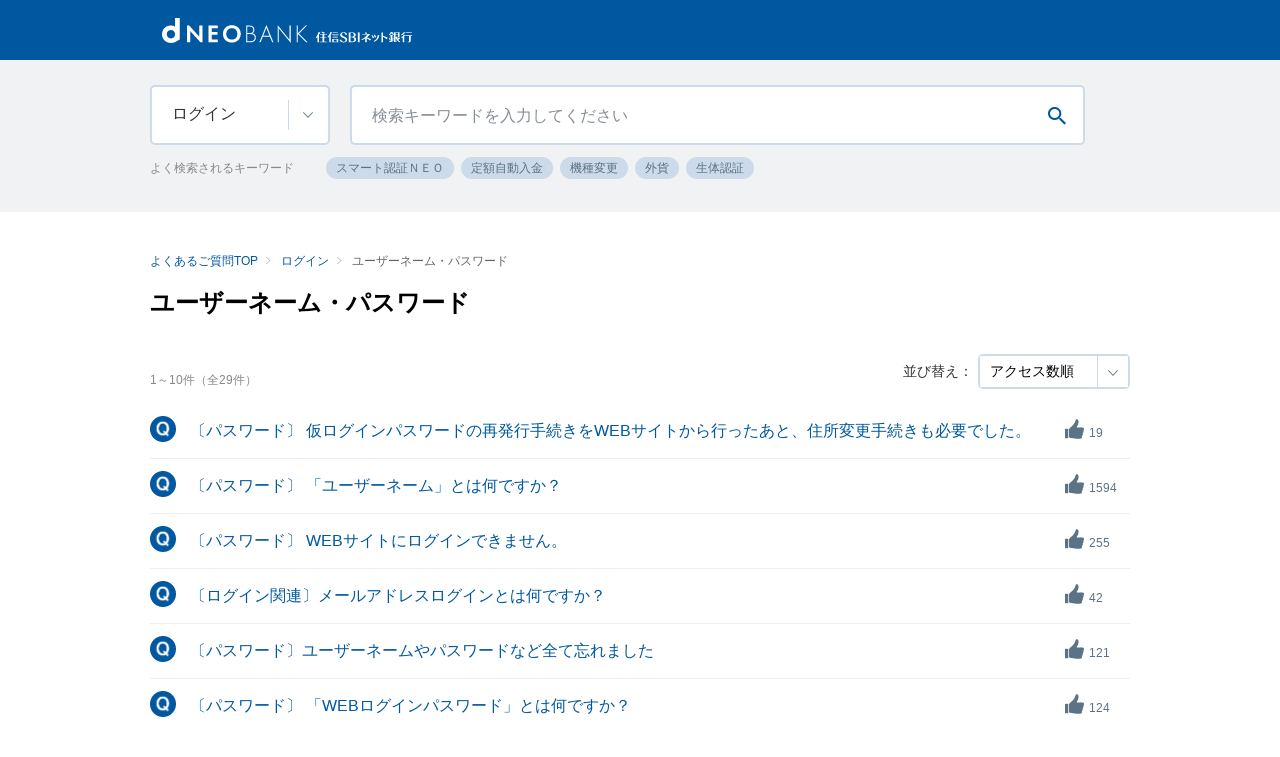

--- FILE ---
content_type: text/html
request_url: https://neo-sec.help.netbk.co.jp/faq_list.html?page=1&category=29
body_size: 11731
content:
<!DOCTYPE html>
<html lang="ja-JP">
<head prefix="og: http://ogp.me/ns# fb: http://ogp.me/ns/fb# article: http://ogp.me/ns/article#">
  <meta charset="UTF-8">

  <meta name="viewport" content="width=device-width, initial-scale=1, shrink-to-fit=no">

  <title>ユーザーネーム・パスワード | よくあるご質問TOP | d NEOBANK 住信SBIネット銀行</title>
  <meta name="keywords" content="ユーザーネーム・パスワード">
  <meta name="description" content="ユーザーネーム・パスワードについて">

  <link rel="canonical" href="https://help.netbk.co.jp/faq_list.html?category=29">

  <meta property="og:title" content="ユーザーネーム・パスワード | よくあるご質問TOP | d NEOBANK 住信SBIネット銀行">
  <meta property="og:type" content="article">
  <meta property="og:description" content="ユーザーネーム・パスワードについて">
  <meta property="og:url" content="https://help.netbk.co.jp/faq_list.html?category=29">
  <meta property="og:site_name" content="よくあるご質問TOP | d NEOBANK 住信SBIネット銀行">
  <meta property="og:locale" content="ja_JP">
  <meta property="og:image" content="">

<!-- header_include -->
<!-- ファビコン設置有無は設定依頼書を確認 -->
<link rel="icon" href="favicon.ico" type="image/x-icon">

<!-- クライアントのhead情報が入ります -->

<link href='https://fonts.googleapis.com/css?family=Oswald' rel='stylesheet'>

<!-- vendor css -->
<link href="isfw_assets/lib/font-awesome/css/font-awesome.css" rel="stylesheet">
<link href="isfw_assets/lib/Ionicons/css/ionicons.css" rel="stylesheet">

<link href="isfw_assets/css/isfw.css" rel="stylesheet">
<link href="client_content/i-ask/css/style.css" rel="stylesheet">

<link href="isfw_assets/service/i-ask/css/print.css" rel="stylesheet" media="print">
<noscript><link href="client_content/i-ask/css/noscript.css" rel="stylesheet"></noscript>

<link href="client_content/i-ask/css/change-fontsize_netbk.css" rel="stylesheet">
<!-- /header_include -->


</head>
<body>
  <noscript>
    <p>javascrptの設定を有効にしてご覧ください</p>
  </noscript>
  <div class="isfw_mainpanel">

<!-- header -->
<header class="isfw_header">
  <!-- headerが入ります -->


  <div>
    <h1>
      <div class="isfw_sp">
        <a href="/?page=1"><img src="client_content/user/img/logo_vw.svg" alt="d NEOBANK 住信SBIネット銀行"></a></div>
      <div class="isfw_pc">
        <a href="/?page=1"><img src="client_content/user/img/logo_hw.svg" alt="d NEOBANK 住信SBIネット銀行"></a></div>
    </h1>
  </div>
  <!-- /dummy-header -->
</header>
<!-- / header -->

<div class="isfw_pagebody">

  <!-- head_parts -->
  
<div class="isfw_spmenu">
  <div class="isfw_spmenu-icon" data-toggle="isfw_modal" data-target="#menu-modal">
    <span class="isfw_spmenu-icon-item"><i class="icon ion-ios-search-strong"></i></span>
  </div>

  <div class="isfw_modal fade modal-dialog-top" id="menu-modal" tabindex="-1" aria-hidden="true">
    <div class="modal-dialog">
      <div class="modal-content">
        <div class="modal-header">
          <button type="button" class="close" data-dismiss="isfw_modal">
            <span aria-hidden="true">&times;</span>
          </button>
        </div>
        <div class="modal-body">

          <div class="isfw_sidecontent">
            
<div class="isfw_kwsearch">
  <form action="faq.html?page=1" method="post" name="searchForm_1" class="form-inline" onsubmit="">
    <div class="kwsearch-content">


<div class="sort-filter">


  <div class="kwselect">

    <div class="kwselect_txt is-close">      <div class="kwselect_txt-input">ログイン</div>    </div>

    <div class="kwselect_modal">
      <div class="kwselect_modal_body">
        
        <div class="list-0">
          <ul>
            <li class="li_0-1">
              <label>

                <input type="radio" name="kwselect" value="" class="input_0-1">

                <em>すべて</em>
              </label>
            </li>
          </ul>
        </div>
        <div class="list-1"><div class="kwselect-title">よくある質問</div><ul><li class="li_1-1"><label><input type="radio" name="kwselect" value="9" class="input_1-1" ><em>口座開設</em></label></li><li class="li_1-2"><label><input type="radio" name="kwselect" value="8" class="input_1-2" checked = 'checked'><em>ログイン</em></label></li><li class="li_1-3"><label><input type="radio" name="kwselect" value="10" class="input_1-3" ><em>振込・引き落とし</em></label></li><li class="li_1-4"><label><input type="radio" name="kwselect" value="11" class="input_1-4" ><em>ATM・カード</em></label></li><li class="li_1-5"><label><input type="radio" name="kwselect" value="389" class="input_1-5" ><em>手数料</em></label></li><li class="li_1-6"><label><input type="radio" name="kwselect" value="442" class="input_1-6" ><em>相続に関するお問合せ</em></label></li></ul></div><div class="list-2"><div class="kwselect-title">商品・サービス</div><ul><li class="li_2-1"><label><input type="radio" name="kwselect" value="12" class="input_2-1" ><em>住宅ローン</em></label></li><li class="li_2-2"><label><input type="radio" name="kwselect" value="13" class="input_2-2" ><em>カードローン・目的ローン等</em></label></li><li class="li_2-3"><label><input type="radio" name="kwselect" value="16" class="input_2-3" ><em>円預金・仕組預金</em></label></li><li class="li_2-4"><label><input type="radio" name="kwselect" value="17" class="input_2-4" ><em>外貨預金・送金・受取</em></label></li><li class="li_2-5"><label><input type="radio" name="kwselect" value="22" class="input_2-5" ><em>FX・公営競技・スポーツくじ・純金積立</em></label></li><li class="li_2-6"><label><input type="radio" name="kwselect" value="20" class="input_2-6" ><em>デビットカードでのお取引</em></label></li><li class="li_2-7"><label><input type="radio" name="kwselect" value="21" class="input_2-7" ><em>クレジットカードでのお取引</em></label></li></ul></div><div class="list-3"><div class="kwselect-title">その他</div><ul><li class="li_3-1"><label><input type="radio" name="kwselect" value="18" class="input_3-1" ><em>各種お手続き（変更・解約）</em></label></li><li class="li_3-2"><label><input type="radio" name="kwselect" value="19" class="input_3-2" ><em>お取引内容・ポイント・ランク</em></label></li><li class="li_3-3"><label><input type="radio" name="kwselect" value="23" class="input_3-3" ><em>NEOBANK</em></label></li><li class="li_3-4"><label><input type="radio" name="kwselect" value="24" class="input_3-4" ><em>アプリ・ツール</em></label></li><li class="li_3-5"><label><input type="radio" name="kwselect" value="25" class="input_3-5" ><em>システム・セキュリティ</em></label></li><li class="li_3-6"><label><input type="radio" name="kwselect" value="26" class="input_3-6" ><em>その他</em></label></li><li class="li_3-7"><label><input type="radio" name="kwselect" value="334" class="input_3-7" ><em>広告表示サービス</em></label></li></ul></div>
        
      </div>

    </div>
  </div>

</div>

      <div class="kwsearch-form form-group">
        <input name="key" type="text" value="" class="form-control SearchAssist" placeholder="検索キーワードを入力してください">
        <span class="isfw_btn"><input type="submit" name="btn" onclick="return checkMainSearch_2('searchForm_1', 'key');" class="btn-item"></span>
      </div>
    </div>

    <div class="kwsearch-frequently">
      <div class="isfw_ttlh3"><h3 class="ttl-item">よく検索されるキーワード</h3></div>

      <div class="kwsearch-frequently-content">
        <ul class="kwsearch-frequently-list">
          <li class="frequently-item"><a href="faq.html?page=1&amp;key=%E3%82%B9%E3%83%9E%E3%83%BC%E3%83%88%E8%AA%8D%E8%A8%BC%EF%BC%AE%EF%BC%A5%EF%BC%AF&amp;kwselect=8"><span class="link-item">スマート認証ＮＥＯ</span></a></li>
<li class="frequently-item"><a href="faq.html?page=1&amp;key=%E5%AE%9A%E9%A1%8D%E8%87%AA%E5%8B%95%E5%85%A5%E9%87%91&amp;kwselect=8"><span class="link-item">定額自動入金</span></a></li>
<li class="frequently-item"><a href="faq.html?page=1&amp;key=%E6%A9%9F%E7%A8%AE%E5%A4%89%E6%9B%B4&amp;kwselect=8"><span class="link-item">機種変更</span></a></li>
<li class="frequently-item"><a href="faq.html?page=1&amp;key=%E5%A4%96%E8%B2%A8&amp;kwselect=8"><span class="link-item">外貨</span></a></li>
<li class="frequently-item"><a href="faq.html?page=1&amp;key=%E7%94%9F%E4%BD%93%E8%AA%8D%E8%A8%BC&amp;kwselect=8"><span class="link-item">生体認証</span></a></li>

        </ul>
      </div>
      <!-- /.frequently-content -->

    </div>
    <!-- /.frequently -->

  </form>

</div>
<!-- /.kwsearch -->


<!-- catsearch -->
<div class="isfw_catsearch isfw_catsearch_modal">
  <div class="isfw_ttlh2"><h2 class="ttl-item">カテゴリから探す</h2></div>
    <div class="isfw_ttlh3"><h3 class="ttl-item">よくある質問</h3></div><div class="catsearch-content catsearch-content-icon"><ul class="cat1st">
<li class="cat-item" style="list-style-type:none;"><div class="cat-item-inner"><a href="faq_list.html?page=1&amp;category=9"><div class="cat-item-icon"><img src="./dispImage.php?id=2" alt="icon_02.svg"></div>
<div class="cat-item-txt"><span class="link-item">口座開設</span></div></a><span class="cat-open"></span></div>
<ul class="cat2nd">
<li class="cat-item" style="list-style-type:none;"><div class="cat-item-inner"><a href="faq_list.html?page=1&amp;category=32"><div class="cat-item-txt"><span class="link-item">スマホで本人確認</span></div></a></div></li>
<li class="cat-item" style="list-style-type:none;"><div class="cat-item-inner"><a href="faq_list.html?page=1&amp;category=33"><div class="cat-item-txt"><span class="link-item">カード受取時に本人確認</span></div></a></div></li>
<li class="cat-item" style="list-style-type:none;"><div class="cat-item-inner"><a href="faq_list.html?page=1&amp;category=34"><div class="cat-item-txt"><span class="link-item">郵送で口座開設</span></div></a></div></li>
<li class="cat-item" style="list-style-type:none;"><div class="cat-item-inner"><a href="faq_list.html?page=1&amp;category=35"><div class="cat-item-txt"><span class="link-item">SBI証券から口座開設</span></div></a></div></li>
<li class="cat-item" style="list-style-type:none;"><div class="cat-item-inner"><a href="faq_list.html?page=1&amp;category=36"><div class="cat-item-txt"><span class="link-item">カードが受け取れなかった場合</span></div></a></div></li>
<li class="cat-item" style="list-style-type:none;"><div class="cat-item-inner"><a href="faq_list.html?page=1&amp;category=37"><div class="cat-item-txt"><span class="link-item">口座開設時の本人確認について</span></div></a></div></li>
<li class="cat-item" style="list-style-type:none;"><div class="cat-item-inner"><a href="faq_list.html?page=1&amp;category=38"><div class="cat-item-txt"><span class="link-item">法人のお客様</span></div></a></div></li>
<li class="cat-item" style="list-style-type:none;"><div class="cat-item-inner"><a href="faq_list.html?page=1&amp;category=39"><div class="cat-item-txt"><span class="link-item">その他口座開設についてのご質問</span></div></a></div></li>
<li class="cat-item" style="list-style-type:none;"><div class="cat-item-inner"><a href="faq_list.html?page=1&amp;category=350"><div class="cat-item-txt"><span class="link-item">15歳未満のお子さまの口座</span></div></a></div></li>
<li class="cat-item" style="list-style-type:none;"><div class="cat-item-inner"><a href="faq_list.html?page=1&amp;category=403"><div class="cat-item-txt"><span class="link-item">マイナンバーカード読み取り</span></div></a></div></li>
<li class="cat-item" style="list-style-type:none;"><div class="cat-item-inner"><a href="faq_list.html?page=1&amp;category=490"><div class="cat-item-txt"><span class="link-item">ICチップ読み取り</span></div></a></div></li>
</ul>
</li>
<li class="cat-item" style="list-style-type:none;"><div class="cat-item-inner"><a href="faq_list.html?page=1&amp;category=8"><div class="cat-item-icon"><img src="./dispImage.php?id=1" alt="icon_01.svg"></div>
<div class="cat-item-txt"><span class="link-item">ログイン</span></div></a><span class="cat-open"></span></div>
<ul class="cat2nd list-open">
<li class="cat-item" style="list-style-type:none;"><div class="cat-item-inner"><a href="faq_list.html?page=1&amp;category=28"><div class="cat-item-txt"><span class="link-item">ログイントラブル・エラー</span></div></a></div></li>
<li class="cat-item item-current" style="list-style-type:none;"><div class="cat-item-inner"><a href="faq_list.html?page=1&amp;category=29"><div class="cat-item-txt"><span class="link-item">ユーザーネーム・パスワード</span></div></a></div></li>
<li class="cat-item" style="list-style-type:none;"><div class="cat-item-inner"><a href="faq_list.html?page=1&amp;category=30"><div class="cat-item-txt"><span class="link-item">スマート認証NEO</span></div></a></div></li>
<li class="cat-item" style="list-style-type:none;"><div class="cat-item-inner"><a href="faq_list.html?page=1&amp;category=31"><div class="cat-item-txt"><span class="link-item">その他ログインに関するQ&amp;A</span></div></a></div></li>
</ul>
</li>
<li class="cat-item" style="list-style-type:none;"><div class="cat-item-inner"><a href="faq_list.html?page=1&amp;category=10"><div class="cat-item-icon"><img src="./dispImage.php?id=3" alt="icon_03.svg"></div>
<div class="cat-item-txt"><span class="link-item">振込・引き落とし</span></div></a><span class="cat-open"></span></div>
<ul class="cat2nd">
<li class="cat-item" style="list-style-type:none;"><div class="cat-item-inner"><a href="faq_list.html?page=1&amp;category=40"><div class="cat-item-txt"><span class="link-item">振込・振替の操作方法</span></div></a></div></li>
<li class="cat-item" style="list-style-type:none;"><div class="cat-item-inner"><a href="faq_list.html?page=1&amp;category=41"><div class="cat-item-txt"><span class="link-item">振込後にお困りの方</span></div></a></div></li>
<li class="cat-item" style="list-style-type:none;"><div class="cat-item-inner"><a href="faq_list.html?page=1&amp;category=42"><div class="cat-item-txt"><span class="link-item">振込限度額・振込手数料</span></div></a></div></li>
<li class="cat-item" style="list-style-type:none;"><div class="cat-item-inner"><a href="faq_list.html?page=1&amp;category=43"><div class="cat-item-txt"><span class="link-item">定額自動入金・定額自動振込</span></div></a></div></li>
<li class="cat-item" style="list-style-type:none;"><div class="cat-item-inner"><a href="faq_list.html?page=1&amp;category=44"><div class="cat-item-txt"><span class="link-item">口座振替（銀行引き落とし）</span></div></a></div></li>
<li class="cat-item" style="list-style-type:none;"><div class="cat-item-inner"><a href="faq_list.html?page=1&amp;category=45"><div class="cat-item-txt"><span class="link-item">即時決済サービス</span></div></a></div></li>
<li class="cat-item" style="list-style-type:none;"><div class="cat-item-inner"><a href="faq_list.html?page=1&amp;category=46"><div class="cat-item-txt"><span class="link-item">スマホ決済サービス</span></div></a></div></li>
<li class="cat-item" style="list-style-type:none;"><div class="cat-item-inner"><a href="faq_list.html?page=1&amp;category=47"><div class="cat-item-txt"><span class="link-item">その他振込・引き落としについてのご質問</span></div></a></div></li>
<li class="cat-item" style="list-style-type:none;"><div class="cat-item-inner"><a href="faq_list.html?page=1&amp;category=288"><div class="cat-item-txt"><span class="link-item">定額自動振替サービス</span></div></a></div></li>
<li class="cat-item" style="list-style-type:none;"><div class="cat-item-inner"><a href="faq_list.html?page=1&amp;category=422"><div class="cat-item-txt"><span class="link-item">Pay-easy（ペイジー）</span></div></a></div></li>
<li class="cat-item" style="list-style-type:none;"><div class="cat-item-inner"><a href="faq_list.html?page=1&amp;category=445"><div class="cat-item-txt"><span class="link-item">ことら送金</span></div></a></div></li>
</ul>
</li>
<li class="cat-item" style="list-style-type:none;"><div class="cat-item-inner"><a href="faq_list.html?page=1&amp;category=11"><div class="cat-item-icon"><img src="./dispImage.php?id=4" alt="icon_04.svg"></div>
<div class="cat-item-txt"><span class="link-item">ATM・カード</span></div></a><span class="cat-open"></span></div>
<ul class="cat2nd">
<li class="cat-item" style="list-style-type:none;"><div class="cat-item-inner"><a href="faq_list.html?page=1&amp;category=48"><div class="cat-item-txt"><span class="link-item">紛失・盗難・再発行について</span></div></a></div></li>
<li class="cat-item" style="list-style-type:none;"><div class="cat-item-inner"><a href="faq_list.html?page=1&amp;category=49"><div class="cat-item-txt"><span class="link-item">カード不良で使用できない方</span></div></a></div></li>
<li class="cat-item" style="list-style-type:none;"><div class="cat-item-inner"><a href="faq_list.html?page=1&amp;category=50"><div class="cat-item-txt"><span class="link-item">ATMのご利用方法・手数料について</span></div></a></div></li>
<li class="cat-item" style="list-style-type:none;"><div class="cat-item-inner"><a href="faq_list.html?page=1&amp;category=51"><div class="cat-item-txt"><span class="link-item">暗証番号がわからない方</span></div></a></div></li>
<li class="cat-item" style="list-style-type:none;"><div class="cat-item-inner"><a href="faq_list.html?page=1&amp;category=52"><div class="cat-item-txt"><span class="link-item">その他ATMでの取引・カードについてのご質問</span></div></a></div></li>
<li class="cat-item" style="list-style-type:none;"><div class="cat-item-inner"><a href="faq_list.html?page=1&amp;category=292"><div class="cat-item-txt"><span class="link-item">アプリでATMについて</span></div></a></div></li>
</ul>
</li>
<li class="cat-item" style="list-style-type:none;"><div class="cat-item-inner"><a href="faq_list.html?page=1&amp;category=389"><div class="cat-item-icon"><img src="./dispImage.php?id=24" alt="手数料.svg"></div>
<div class="cat-item-txt"><span class="link-item">手数料</span></div></a><span class="cat-open"></span></div>
<ul class="cat2nd">
<li class="cat-item" style="list-style-type:none;"><div class="cat-item-inner"><a href="faq_list.html?page=1&amp;category=392"><div class="cat-item-txt"><span class="link-item">振込手数料</span></div></a></div></li>
<li class="cat-item" style="list-style-type:none;"><div class="cat-item-inner"><a href="faq_list.html?page=1&amp;category=393"><div class="cat-item-txt"><span class="link-item">ATM手数料</span></div></a></div></li>
<li class="cat-item" style="list-style-type:none;"><div class="cat-item-inner"><a href="faq_list.html?page=1&amp;category=399"><div class="cat-item-txt"><span class="link-item">ローン</span></div></a></div></li>
<li class="cat-item" style="list-style-type:none;"><div class="cat-item-inner"><a href="faq_list.html?page=1&amp;category=400"><div class="cat-item-txt"><span class="link-item">法人ビジネスサービス</span></div></a></div></li>
<li class="cat-item" style="list-style-type:none;"><div class="cat-item-inner"><a href="faq_list.html?page=1&amp;category=401"><div class="cat-item-txt"><span class="link-item">外貨</span></div></a></div></li>
<li class="cat-item" style="list-style-type:none;"><div class="cat-item-inner"><a href="faq_list.html?page=1&amp;category=402"><div class="cat-item-txt"><span class="link-item">その他</span></div></a></div></li>
</ul>
</li>
<li class="cat-item" style="list-style-type:none;"><div class="cat-item-inner"><a href="faq_list.html?page=1&amp;category=442"><div class="cat-item-icon"><img src="./dispImage.php?id=14" alt="icon_14.svg"></div>
<div class="cat-item-txt"><span class="link-item">相続に関するお問合せ</span></div></a></div></li>
</div>
<div class="isfw_ttlh3"><h3 class="ttl-item">商品・サービス</h3></div><div class="catsearch-content catsearch-content-icon"><ul class="cat1st">
<li class="cat-item" style="list-style-type:none;"><div class="cat-item-inner"><a href="faq_list.html?page=1&amp;category=12"><div class="cat-item-icon"><img src="./dispImage.php?id=6" alt="icon_06.svg"></div>
<div class="cat-item-txt"><span class="link-item">住宅ローン</span></div></a><span class="cat-open"></span></div>
<ul class="cat2nd">
<li class="cat-item" style="list-style-type:none;"><div class="cat-item-inner"><a href="faq_list.html?page=1&amp;category=423"><div class="cat-item-txt"><span class="link-item">住宅ローン基本情報</span></div></a></div></li>
<li class="cat-item" style="list-style-type:none;"><div class="cat-item-inner"><a href="faq_list.html?page=1&amp;category=426"><div class="cat-item-txt"><span class="link-item">借入前のかた</span></div></a><span class="cat-open"></span></div>
<ul class="cat3rd">
<li class="cat-item" style="list-style-type:none;"><div class="cat-item-inner"><a href="faq_list.html?page=1&amp;category=162"><div class="cat-item-txt"><span class="link-item">申込み・審査</span></div></a></div></li>
<li class="cat-item" style="list-style-type:none;"><div class="cat-item-inner"><a href="faq_list.html?page=1&amp;category=430"><div class="cat-item-txt"><span class="link-item">金利</span></div></a></div></li>
<li class="cat-item" style="list-style-type:none;"><div class="cat-item-inner"><a href="faq_list.html?page=1&amp;category=431"><div class="cat-item-txt"><span class="link-item">団体信用生命保険</span></div></a></div></li>
<li class="cat-item" style="list-style-type:none;"><div class="cat-item-inner"><a href="faq_list.html?page=1&amp;category=163"><div class="cat-item-txt"><span class="link-item">審査後・契約</span></div></a></div></li>
<li class="cat-item" style="list-style-type:none;"><div class="cat-item-inner"><a href="faq_list.html?page=1&amp;category=164"><div class="cat-item-txt"><span class="link-item">ご利用いただけるかた</span></div></a></div></li>
<li class="cat-item" style="list-style-type:none;"><div class="cat-item-inner"><a href="faq_list.html?page=1&amp;category=165"><div class="cat-item-txt"><span class="link-item">借入条件</span></div></a></div></li>
<li class="cat-item" style="list-style-type:none;"><div class="cat-item-inner"><a href="faq_list.html?page=1&amp;category=166"><div class="cat-item-txt"><span class="link-item">融資対象（物件・敷地）</span></div></a></div></li>
<li class="cat-item" style="list-style-type:none;"><div class="cat-item-inner"><a href="faq_list.html?page=1&amp;category=167"><div class="cat-item-txt"><span class="link-item">必要書類</span></div></a></div></li>
<li class="cat-item" style="list-style-type:none;"><div class="cat-item-inner"><a href="faq_list.html?page=1&amp;category=168"><div class="cat-item-txt"><span class="link-item">諸費用</span></div></a></div></li>
<li class="cat-item" style="list-style-type:none;"><div class="cat-item-inner"><a href="faq_list.html?page=1&amp;category=172"><div class="cat-item-txt"><span class="link-item">ミックス・ローン</span></div></a></div></li>
<li class="cat-item" style="list-style-type:none;"><div class="cat-item-inner"><a href="faq_list.html?page=1&amp;category=429"><div class="cat-item-txt"><span class="link-item">ペアローン</span></div></a></div></li>
<li class="cat-item" style="list-style-type:none;"><div class="cat-item-inner"><a href="faq_list.html?page=1&amp;category=328"><div class="cat-item-txt"><span class="link-item">保証会社</span></div></a></div></li>
<li class="cat-item" style="list-style-type:none;"><div class="cat-item-inner"><a href="faq_list.html?page=1&amp;category=180"><div class="cat-item-txt"><span class="link-item">その他</span></div></a></div></li>
</ul>
</li>
<li class="cat-item" style="list-style-type:none;"><div class="cat-item-inner"><a href="faq_list.html?page=1&amp;category=427"><div class="cat-item-txt"><span class="link-item">借入後（融資実行後）のかた</span></div></a><span class="cat-open"></span></div>
<ul class="cat3rd">
<li class="cat-item" style="list-style-type:none;"><div class="cat-item-inner"><a href="faq_list.html?page=1&amp;category=175"><div class="cat-item-txt"><span class="link-item">契約内容照会</span></div></a></div></li>
<li class="cat-item" style="list-style-type:none;"><div class="cat-item-inner"><a href="faq_list.html?page=1&amp;category=433"><div class="cat-item-txt"><span class="link-item">団体信用生命保険</span></div></a></div></li>
<li class="cat-item" style="list-style-type:none;"><div class="cat-item-inner"><a href="faq_list.html?page=1&amp;category=176"><div class="cat-item-txt"><span class="link-item">金利切替</span></div></a></div></li>
<li class="cat-item" style="list-style-type:none;"><div class="cat-item-inner"><a href="faq_list.html?page=1&amp;category=179"><div class="cat-item-txt"><span class="link-item">年末残高証明書</span></div></a></div></li>
<li class="cat-item" style="list-style-type:none;"><div class="cat-item-inner"><a href="faq_list.html?page=1&amp;category=177"><div class="cat-item-txt"><span class="link-item">繰上返済</span></div></a></div></li>
<li class="cat-item" style="list-style-type:none;"><div class="cat-item-inner"><a href="faq_list.html?page=1&amp;category=178"><div class="cat-item-txt"><span class="link-item">返済</span></div></a></div></li>
<li class="cat-item" style="list-style-type:none;"><div class="cat-item-inner"><a href="faq_list.html?page=1&amp;category=434"><div class="cat-item-txt"><span class="link-item">証明書等発行</span></div></a></div></li>
<li class="cat-item" style="list-style-type:none;"><div class="cat-item-inner"><a href="faq_list.html?page=1&amp;category=435"><div class="cat-item-txt"><span class="link-item">その他</span></div></a></div></li>
<li class="cat-item" style="list-style-type:none;"><div class="cat-item-inner"><a href="faq_list.html?page=1&amp;category=453"><div class="cat-item-txt"><span class="link-item">年末残高調書（マイナポータル連携）</span></div></a></div></li>
</ul>
</li>
<li class="cat-item" style="list-style-type:none;"><div class="cat-item-inner"><a href="faq_list.html?page=1&amp;category=424"><div class="cat-item-txt"><span class="link-item">金利</span></div></a></div></li>
<li class="cat-item" style="list-style-type:none;"><div class="cat-item-inner"><a href="faq_list.html?page=1&amp;category=169"><div class="cat-item-txt"><span class="link-item">団体信用生命保険</span></div></a></div></li>
<li class="cat-item" style="list-style-type:none;"><div class="cat-item-inner"><a href="faq_list.html?page=1&amp;category=171"><div class="cat-item-txt"><span class="link-item">借換え</span></div></a></div></li>
<li class="cat-item" style="list-style-type:none;"><div class="cat-item-inner"><a href="faq_list.html?page=1&amp;category=305"><div class="cat-item-txt"><span class="link-item">土地先行プラン（２回に分けて融資）</span></div></a></div></li>
<li class="cat-item" style="list-style-type:none;"><div class="cat-item-inner"><a href="faq_list.html?page=1&amp;category=56"><div class="cat-item-txt"><span class="link-item">フラット３５</span></div></a><span class="cat-open"></span></div>
<ul class="cat3rd">
<li class="cat-item" style="list-style-type:none;"><div class="cat-item-inner"><a href="faq_list.html?page=1&amp;category=181"><div class="cat-item-txt"><span class="link-item">申込み</span></div></a></div></li>
<li class="cat-item" style="list-style-type:none;"><div class="cat-item-inner"><a href="faq_list.html?page=1&amp;category=182"><div class="cat-item-txt"><span class="link-item">ご契約</span></div></a></div></li>
<li class="cat-item" style="list-style-type:none;"><div class="cat-item-inner"><a href="faq_list.html?page=1&amp;category=183"><div class="cat-item-txt"><span class="link-item">ご利用いただけるかた</span></div></a></div></li>
<li class="cat-item" style="list-style-type:none;"><div class="cat-item-inner"><a href="faq_list.html?page=1&amp;category=184"><div class="cat-item-txt"><span class="link-item">貸出条件</span></div></a></div></li>
<li class="cat-item" style="list-style-type:none;"><div class="cat-item-inner"><a href="faq_list.html?page=1&amp;category=185"><div class="cat-item-txt"><span class="link-item">融資対象（物件・敷地）</span></div></a></div></li>
<li class="cat-item" style="list-style-type:none;"><div class="cat-item-inner"><a href="faq_list.html?page=1&amp;category=186"><div class="cat-item-txt"><span class="link-item">必要書類</span></div></a></div></li>
<li class="cat-item" style="list-style-type:none;"><div class="cat-item-inner"><a href="faq_list.html?page=1&amp;category=187"><div class="cat-item-txt"><span class="link-item">諸費用</span></div></a></div></li>
<li class="cat-item" style="list-style-type:none;"><div class="cat-item-inner"><a href="faq_list.html?page=1&amp;category=188"><div class="cat-item-txt"><span class="link-item">就業不能保障（8疾病/全疾病）</span></div></a></div></li>
<li class="cat-item" style="list-style-type:none;"><div class="cat-item-inner"><a href="faq_list.html?page=1&amp;category=189"><div class="cat-item-txt"><span class="link-item">団体信用生命保険</span></div></a></div></li>
<li class="cat-item" style="list-style-type:none;"><div class="cat-item-inner"><a href="faq_list.html?page=1&amp;category=170"><div class="cat-item-txt"><span class="link-item">住宅融資保険</span></div></a></div></li>
<li class="cat-item" style="list-style-type:none;"><div class="cat-item-inner"><a href="faq_list.html?page=1&amp;category=190"><div class="cat-item-txt"><span class="link-item">借換え</span></div></a></div></li>
<li class="cat-item" style="list-style-type:none;"><div class="cat-item-inner"><a href="faq_list.html?page=1&amp;category=191"><div class="cat-item-txt"><span class="link-item">繰上返済</span></div></a></div></li>
<li class="cat-item" style="list-style-type:none;"><div class="cat-item-inner"><a href="faq_list.html?page=1&amp;category=192"><div class="cat-item-txt"><span class="link-item">返済</span></div></a></div></li>
<li class="cat-item" style="list-style-type:none;"><div class="cat-item-inner"><a href="faq_list.html?page=1&amp;category=193"><div class="cat-item-txt"><span class="link-item">住宅ローン控除</span></div></a></div></li>
<li class="cat-item" style="list-style-type:none;"><div class="cat-item-inner"><a href="faq_list.html?page=1&amp;category=194"><div class="cat-item-txt"><span class="link-item">その他</span></div></a></div></li>
<li class="cat-item" style="list-style-type:none;"><div class="cat-item-inner"><a href="faq_list.html?page=1&amp;category=195"><div class="cat-item-txt"><span class="link-item">金利切替</span></div></a></div></li>
<li class="cat-item" style="list-style-type:none;"><div class="cat-item-inner"><a href="faq_list.html?page=1&amp;category=196"><div class="cat-item-txt"><span class="link-item">契約内容照会</span></div></a></div></li>
<li class="cat-item" style="list-style-type:none;"><div class="cat-item-inner"><a href="faq_list.html?page=1&amp;category=197"><div class="cat-item-txt"><span class="link-item">シミュレーション</span></div></a></div></li>
<li class="cat-item" style="list-style-type:none;"><div class="cat-item-inner"><a href="faq_list.html?page=1&amp;category=198"><div class="cat-item-txt"><span class="link-item">正式審査前</span></div></a></div></li>
</ul>
</li>
<li class="cat-item" style="list-style-type:none;"><div class="cat-item-inner"><a href="faq_list.html?page=1&amp;category=499"><div class="cat-item-txt"><span class="link-item">ドコモ</span></div></a></div></li>
<li class="cat-item" style="list-style-type:none;"><div class="cat-item-inner"><a href="faq_list.html?page=1&amp;category=54"><div class="cat-item-txt"><span class="link-item">ネット専用住宅ローン（新規受付終了）</span></div></a><span class="cat-open"></span></div>
<ul class="cat3rd">
<li class="cat-item" style="list-style-type:none;"><div class="cat-item-inner"><a href="faq_list.html?page=1&amp;category=152"><div class="cat-item-txt"><span class="link-item">団体信用生命保険</span></div></a></div></li>
<li class="cat-item" style="list-style-type:none;"><div class="cat-item-inner"><a href="faq_list.html?page=1&amp;category=157"><div class="cat-item-txt"><span class="link-item">契約内容照会</span></div></a></div></li>
<li class="cat-item" style="list-style-type:none;"><div class="cat-item-inner"><a href="faq_list.html?page=1&amp;category=158"><div class="cat-item-txt"><span class="link-item">金利切替</span></div></a></div></li>
<li class="cat-item" style="list-style-type:none;"><div class="cat-item-inner"><a href="faq_list.html?page=1&amp;category=159"><div class="cat-item-txt"><span class="link-item">繰上返済</span></div></a></div></li>
<li class="cat-item" style="list-style-type:none;"><div class="cat-item-inner"><a href="faq_list.html?page=1&amp;category=160"><div class="cat-item-txt"><span class="link-item">返済</span></div></a></div></li>
<li class="cat-item" style="list-style-type:none;"><div class="cat-item-inner"><a href="faq_list.html?page=1&amp;category=161"><div class="cat-item-txt"><span class="link-item">住宅ローン控除</span></div></a></div></li>
</ul>
</li>
</ul>
</li>
<li class="cat-item" style="list-style-type:none;"><div class="cat-item-inner"><a href="faq_list.html?page=1&amp;category=13"><div class="cat-item-icon"><img src="./dispImage.php?id=7" alt="icon_07.svg"></div>
<div class="cat-item-txt"><span class="link-item">カードローン・目的ローン等</span></div></a><span class="cat-open"></span></div>
<ul class="cat2nd">
<li class="cat-item" style="list-style-type:none;"><div class="cat-item-inner"><a href="faq_list.html?page=1&amp;category=57"><div class="cat-item-txt"><span class="link-item">カードローン</span></div></a><span class="cat-open"></span></div>
<ul class="cat3rd">
<li class="cat-item" style="list-style-type:none;"><div class="cat-item-inner"><a href="faq_list.html?page=1&amp;category=199"><div class="cat-item-txt"><span class="link-item">申込み</span></div></a></div></li>
<li class="cat-item" style="list-style-type:none;"><div class="cat-item-inner"><a href="faq_list.html?page=1&amp;category=200"><div class="cat-item-txt"><span class="link-item">審査</span></div></a></div></li>
<li class="cat-item" style="list-style-type:none;"><div class="cat-item-inner"><a href="faq_list.html?page=1&amp;category=201"><div class="cat-item-txt"><span class="link-item">利用限度額</span></div></a></div></li>
<li class="cat-item" style="list-style-type:none;"><div class="cat-item-inner"><a href="faq_list.html?page=1&amp;category=202"><div class="cat-item-txt"><span class="link-item">借入れ</span></div></a></div></li>
<li class="cat-item" style="list-style-type:none;"><div class="cat-item-inner"><a href="faq_list.html?page=1&amp;category=203"><div class="cat-item-txt"><span class="link-item">返済</span></div></a></div></li>
<li class="cat-item" style="list-style-type:none;"><div class="cat-item-inner"><a href="faq_list.html?page=1&amp;category=204"><div class="cat-item-txt"><span class="link-item">サービス内容</span></div></a></div></li>
<li class="cat-item" style="list-style-type:none;"><div class="cat-item-inner"><a href="faq_list.html?page=1&amp;category=205"><div class="cat-item-txt"><span class="link-item">商品切替</span></div></a></div></li>
<li class="cat-item" style="list-style-type:none;"><div class="cat-item-inner"><a href="faq_list.html?page=1&amp;category=206"><div class="cat-item-txt"><span class="link-item">WEBアップロード</span></div></a></div></li>
</ul>
</li>
<li class="cat-item" style="list-style-type:none;"><div class="cat-item-inner"><a href="faq_list.html?page=1&amp;category=58"><div class="cat-item-txt"><span class="link-item">目的ローン</span></div></a><span class="cat-open"></span></div>
<ul class="cat3rd">
<li class="cat-item" style="list-style-type:none;"><div class="cat-item-inner"><a href="faq_list.html?page=1&amp;category=207"><div class="cat-item-txt"><span class="link-item">商品内容</span></div></a></div></li>
<li class="cat-item" style="list-style-type:none;"><div class="cat-item-inner"><a href="faq_list.html?page=1&amp;category=208"><div class="cat-item-txt"><span class="link-item">申込み・審査</span></div></a></div></li>
<li class="cat-item" style="list-style-type:none;"><div class="cat-item-inner"><a href="faq_list.html?page=1&amp;category=209"><div class="cat-item-txt"><span class="link-item">契約・借入れ</span></div></a></div></li>
<li class="cat-item" style="list-style-type:none;"><div class="cat-item-inner"><a href="faq_list.html?page=1&amp;category=210"><div class="cat-item-txt"><span class="link-item">契約内容照会</span></div></a></div></li>
<li class="cat-item" style="list-style-type:none;"><div class="cat-item-inner"><a href="faq_list.html?page=1&amp;category=211"><div class="cat-item-txt"><span class="link-item">約定返済・繰上返済</span></div></a></div></li>
<li class="cat-item" style="list-style-type:none;"><div class="cat-item-inner"><a href="faq_list.html?page=1&amp;category=212"><div class="cat-item-txt"><span class="link-item">WEBアップロード</span></div></a></div></li>
</ul>
</li>
<li class="cat-item" style="list-style-type:none;"><div class="cat-item-inner"><a href="faq_list.html?page=1&amp;category=59"><div class="cat-item-txt"><span class="link-item">不動産担保ローン</span></div></a><span class="cat-open"></span></div>
<ul class="cat3rd">
<li class="cat-item" style="list-style-type:none;"><div class="cat-item-inner"><a href="faq_list.html?page=1&amp;category=213"><div class="cat-item-txt"><span class="link-item">融資対象</span></div></a></div></li>
<li class="cat-item" style="list-style-type:none;"><div class="cat-item-inner"><a href="faq_list.html?page=1&amp;category=214"><div class="cat-item-txt"><span class="link-item">ご利用いただけるかた</span></div></a></div></li>
<li class="cat-item" style="list-style-type:none;"><div class="cat-item-inner"><a href="faq_list.html?page=1&amp;category=215"><div class="cat-item-txt"><span class="link-item">申込み</span></div></a></div></li>
<li class="cat-item" style="list-style-type:none;"><div class="cat-item-inner"><a href="faq_list.html?page=1&amp;category=216"><div class="cat-item-txt"><span class="link-item">返済</span></div></a></div></li>
<li class="cat-item" style="list-style-type:none;"><div class="cat-item-inner"><a href="faq_list.html?page=1&amp;category=217"><div class="cat-item-txt"><span class="link-item">繰上返済</span></div></a></div></li>
<li class="cat-item" style="list-style-type:none;"><div class="cat-item-inner"><a href="faq_list.html?page=1&amp;category=218"><div class="cat-item-txt"><span class="link-item">手数料等</span></div></a></div></li>
</ul>
</li>
</ul>
</li>
<li class="cat-item" style="list-style-type:none;"><div class="cat-item-inner"><a href="faq_list.html?page=1&amp;category=16"><div class="cat-item-icon"><img src="./dispImage.php?id=8" alt="icon_08.svg"></div>
<div class="cat-item-txt"><span class="link-item">円預金・仕組預金</span></div></a><span class="cat-open"></span></div>
<ul class="cat2nd">
<li class="cat-item" style="list-style-type:none;"><div class="cat-item-inner"><a href="faq_list.html?page=1&amp;category=69"><div class="cat-item-txt"><span class="link-item">円普通預金</span></div></a></div></li>
<li class="cat-item" style="list-style-type:none;"><div class="cat-item-inner"><a href="faq_list.html?page=1&amp;category=70"><div class="cat-item-txt"><span class="link-item">円定期預金</span></div></a></div></li>
<li class="cat-item" style="list-style-type:none;"><div class="cat-item-inner"><a href="faq_list.html?page=1&amp;category=71"><div class="cat-item-txt"><span class="link-item">仕組預金</span></div></a></div></li>
</ul>
</li>
<li class="cat-item" style="list-style-type:none;"><div class="cat-item-inner"><a href="faq_list.html?page=1&amp;category=17"><div class="cat-item-icon"><img src="./dispImage.php?id=9" alt="icon_09.svg"></div>
<div class="cat-item-txt"><span class="link-item">外貨預金・送金・受取</span></div></a><span class="cat-open"></span></div>
<ul class="cat2nd">
<li class="cat-item" style="list-style-type:none;"><div class="cat-item-inner"><a href="faq_list.html?page=1&amp;category=72"><div class="cat-item-txt"><span class="link-item">外貨預金</span></div></a></div></li>
<li class="cat-item" style="list-style-type:none;"><div class="cat-item-inner"><a href="faq_list.html?page=1&amp;category=73"><div class="cat-item-txt"><span class="link-item">外貨送金受取サービス</span></div></a></div></li>
<li class="cat-item" style="list-style-type:none;"><div class="cat-item-inner"><a href="faq_list.html?page=1&amp;category=74"><div class="cat-item-txt"><span class="link-item">外貨送金サービス</span></div></a></div></li>
<li class="cat-item" style="list-style-type:none;"><div class="cat-item-inner"><a href="faq_list.html?page=1&amp;category=75"><div class="cat-item-txt"><span class="link-item">外貨即時決済サービス</span></div></a></div></li>
<li class="cat-item" style="list-style-type:none;"><div class="cat-item-inner"><a href="faq_list.html?page=1&amp;category=298"><div class="cat-item-txt"><span class="link-item">外貨積立</span></div></a></div></li>
<li class="cat-item" style="list-style-type:none;"><div class="cat-item-inner"><a href="faq_list.html?page=1&amp;category=76"><div class="cat-item-txt"><span class="link-item">その他</span></div></a></div></li>
</ul>
</li>
<li class="cat-item" style="list-style-type:none;"><div class="cat-item-inner"><a href="faq_list.html?page=1&amp;category=22"><div class="cat-item-icon"><img src="./dispImage.php?id=10" alt="icon_10.svg"></div>
<div class="cat-item-txt"><span class="link-item">FX・公営競技・スポーツくじ・純金積立</span></div></a><span class="cat-open"></span></div>
<ul class="cat2nd">
<li class="cat-item" style="list-style-type:none;"><div class="cat-item-inner"><a href="faq_list.html?page=1&amp;category=101"><div class="cat-item-txt"><span class="link-item">Oh! FX</span></div></a><span class="cat-open"></span></div>
<ul class="cat3rd">
<li class="cat-item" style="list-style-type:none;"><div class="cat-item-inner"><a href="faq_list.html?page=1&amp;category=252"><div class="cat-item-txt"><span class="link-item">サービス全般</span></div></a></div></li>
<li class="cat-item" style="list-style-type:none;"><div class="cat-item-inner"><a href="faq_list.html?page=1&amp;category=253"><div class="cat-item-txt"><span class="link-item">税金</span></div></a></div></li>
<li class="cat-item" style="list-style-type:none;"><div class="cat-item-inner"><a href="faq_list.html?page=1&amp;category=254"><div class="cat-item-txt"><span class="link-item">口座開設</span></div></a></div></li>
<li class="cat-item" style="list-style-type:none;"><div class="cat-item-inner"><a href="faq_list.html?page=1&amp;category=255"><div class="cat-item-txt"><span class="link-item">取引概要</span></div></a></div></li>
<li class="cat-item" style="list-style-type:none;"><div class="cat-item-inner"><a href="faq_list.html?page=1&amp;category=256"><div class="cat-item-txt"><span class="link-item">注文方法</span></div></a></div></li>
<li class="cat-item" style="list-style-type:none;"><div class="cat-item-inner"><a href="faq_list.html?page=1&amp;category=257"><div class="cat-item-txt"><span class="link-item">アラーム・ロスカット・証拠金不足</span></div></a></div></li>
<li class="cat-item" style="list-style-type:none;"><div class="cat-item-inner"><a href="faq_list.html?page=1&amp;category=258"><div class="cat-item-txt"><span class="link-item">入出金</span></div></a></div></li>
<li class="cat-item" style="list-style-type:none;"><div class="cat-item-inner"><a href="faq_list.html?page=1&amp;category=259"><div class="cat-item-txt"><span class="link-item">動作環境</span></div></a></div></li>
<li class="cat-item" style="list-style-type:none;"><div class="cat-item-inner"><a href="faq_list.html?page=1&amp;category=260"><div class="cat-item-txt"><span class="link-item">FX積立</span></div></a></div></li>
<li class="cat-item" style="list-style-type:none;"><div class="cat-item-inner"><a href="faq_list.html?page=1&amp;category=261"><div class="cat-item-txt"><span class="link-item">用語集</span></div></a></div></li>
</ul>
</li>
<li class="cat-item" style="list-style-type:none;"><div class="cat-item-inner"><a href="faq_list.html?page=1&amp;category=102"><div class="cat-item-txt"><span class="link-item">くりっく365＜FX＞</span></div></a><span class="cat-open"></span></div>
<ul class="cat3rd">
<li class="cat-item" style="list-style-type:none;"><div class="cat-item-inner"><a href="faq_list.html?page=1&amp;category=262"><div class="cat-item-txt"><span class="link-item">サービス全般</span></div></a></div></li>
<li class="cat-item" style="list-style-type:none;"><div class="cat-item-inner"><a href="faq_list.html?page=1&amp;category=263"><div class="cat-item-txt"><span class="link-item">税金</span></div></a></div></li>
<li class="cat-item" style="list-style-type:none;"><div class="cat-item-inner"><a href="faq_list.html?page=1&amp;category=264"><div class="cat-item-txt"><span class="link-item">口座開設</span></div></a></div></li>
<li class="cat-item" style="list-style-type:none;"><div class="cat-item-inner"><a href="faq_list.html?page=1&amp;category=265"><div class="cat-item-txt"><span class="link-item">取引概要</span></div></a></div></li>
<li class="cat-item" style="list-style-type:none;"><div class="cat-item-inner"><a href="faq_list.html?page=1&amp;category=266"><div class="cat-item-txt"><span class="link-item">注文方法</span></div></a></div></li>
<li class="cat-item" style="list-style-type:none;"><div class="cat-item-inner"><a href="faq_list.html?page=1&amp;category=267"><div class="cat-item-txt"><span class="link-item">アラート・ロスカット・証拠金不足</span></div></a></div></li>
<li class="cat-item" style="list-style-type:none;"><div class="cat-item-inner"><a href="faq_list.html?page=1&amp;category=268"><div class="cat-item-txt"><span class="link-item">入出金</span></div></a></div></li>
<li class="cat-item" style="list-style-type:none;"><div class="cat-item-inner"><a href="faq_list.html?page=1&amp;category=269"><div class="cat-item-txt"><span class="link-item">動作環境</span></div></a></div></li>
<li class="cat-item" style="list-style-type:none;"><div class="cat-item-inner"><a href="faq_list.html?page=1&amp;category=270"><div class="cat-item-txt"><span class="link-item">用語集</span></div></a></div></li>
</ul>
</li>
<li class="cat-item" style="list-style-type:none;"><div class="cat-item-inner"><a href="faq_list.html?page=1&amp;category=103"><div class="cat-item-txt"><span class="link-item">公営競技</span></div></a><span class="cat-open"></span></div>
<ul class="cat3rd">
<li class="cat-item" style="list-style-type:none;"><div class="cat-item-inner"><a href="faq_list.html?page=1&amp;category=271"><div class="cat-item-txt"><span class="link-item">ボートレース</span></div></a></div></li>
<li class="cat-item" style="list-style-type:none;"><div class="cat-item-inner"><a href="faq_list.html?page=1&amp;category=272"><div class="cat-item-txt"><span class="link-item">SPAT4</span></div></a></div></li>
<li class="cat-item" style="list-style-type:none;"><div class="cat-item-inner"><a href="faq_list.html?page=1&amp;category=273"><div class="cat-item-txt"><span class="link-item">オッズパーク</span></div></a></div></li>
<li class="cat-item" style="list-style-type:none;"><div class="cat-item-inner"><a href="faq_list.html?page=1&amp;category=274"><div class="cat-item-txt"><span class="link-item">JRA （中央競馬）</span></div></a></div></li>
<li class="cat-item" style="list-style-type:none;"><div class="cat-item-inner"><a href="faq_list.html?page=1&amp;category=276"><div class="cat-item-txt"><span class="link-item">競輪（KEIRIN.JP）</span></div></a></div></li>
<li class="cat-item" style="list-style-type:none;"><div class="cat-item-inner"><a href="faq_list.html?page=1&amp;category=337"><div class="cat-item-txt"><span class="link-item">WINTICKET</span></div></a></div></li>
</ul>
</li>
<li class="cat-item" style="list-style-type:none;"><div class="cat-item-inner"><a href="faq_list.html?page=1&amp;category=275"><div class="cat-item-txt"><span class="link-item">スポーツくじ</span></div></a><span class="cat-open"></span></div>
<ul class="cat3rd">
<li class="cat-item" style="list-style-type:none;"><div class="cat-item-inner"><a href="faq_list.html?page=1&amp;category=321"><div class="cat-item-txt"><span class="link-item">住信SBIネット銀行スポーツくじのサービス概要について</span></div></a></div></li>
<li class="cat-item" style="list-style-type:none;"><div class="cat-item-inner"><a href="faq_list.html?page=1&amp;category=322"><div class="cat-item-txt"><span class="link-item">利用登録（会員登録）について</span></div></a></div></li>
<li class="cat-item" style="list-style-type:none;"><div class="cat-item-inner"><a href="faq_list.html?page=1&amp;category=323"><div class="cat-item-txt"><span class="link-item">スポーツくじについて</span></div></a></div></li>
<li class="cat-item" style="list-style-type:none;"><div class="cat-item-inner"><a href="faq_list.html?page=1&amp;category=324"><div class="cat-item-txt"><span class="link-item">購入方法について</span></div></a></div></li>
<li class="cat-item" style="list-style-type:none;"><div class="cat-item-inner"><a href="faq_list.html?page=1&amp;category=325"><div class="cat-item-txt"><span class="link-item">BIG購入予約について</span></div></a></div></li>
<li class="cat-item" style="list-style-type:none;"><div class="cat-item-inner"><a href="faq_list.html?page=1&amp;category=326"><div class="cat-item-txt"><span class="link-item">当せん結果、当せん金の振込について</span></div></a></div></li>
<li class="cat-item" style="list-style-type:none;"><div class="cat-item-inner"><a href="faq_list.html?page=1&amp;category=327"><div class="cat-item-txt"><span class="link-item">その他</span></div></a></div></li>
</ul>
</li>
<li class="cat-item" style="list-style-type:none;"><div class="cat-item-inner"><a href="faq_list.html?page=1&amp;category=104"><div class="cat-item-txt"><span class="link-item">純金積立</span></div></a><span class="cat-open"></span></div>
<ul class="cat3rd">
<li class="cat-item" style="list-style-type:none;"><div class="cat-item-inner"><a href="faq_list.html?page=1&amp;category=277"><div class="cat-item-txt"><span class="link-item">商品内容</span></div></a></div></li>
<li class="cat-item" style="list-style-type:none;"><div class="cat-item-inner"><a href="faq_list.html?page=1&amp;category=278"><div class="cat-item-txt"><span class="link-item">申込・購入</span></div></a></div></li>
<li class="cat-item" style="list-style-type:none;"><div class="cat-item-inner"><a href="faq_list.html?page=1&amp;category=279"><div class="cat-item-txt"><span class="link-item">売却・解約</span></div></a></div></li>
<li class="cat-item" style="list-style-type:none;"><div class="cat-item-inner"><a href="faq_list.html?page=1&amp;category=280"><div class="cat-item-txt"><span class="link-item">その他</span></div></a></div></li>
</ul>
</li>
</ul>
</li>
<li class="cat-item" style="list-style-type:none;"><div class="cat-item-inner"><a href="faq_list.html?page=1&amp;category=20"><div class="cat-item-icon"><img src="./dispImage.php?id=11" alt="icon_11.svg"></div>
<div class="cat-item-txt"><span class="link-item">デビットカードでのお取引</span></div></a><span class="cat-open"></span></div>
<ul class="cat2nd">
<li class="cat-item" style="list-style-type:none;"><div class="cat-item-inner"><a href="faq_list.html?page=1&amp;category=91"><div class="cat-item-txt"><span class="link-item">基本的な機能・特徴</span></div></a><span class="cat-open"></span></div>
<ul class="cat3rd">
<li class="cat-item" style="list-style-type:none;"><div class="cat-item-inner"><a href="faq_list.html?page=1&amp;category=359"><div class="cat-item-txt"><span class="link-item">デビット暗証番号</span></div></a></div></li>
<li class="cat-item" style="list-style-type:none;"><div class="cat-item-inner"><a href="faq_list.html?page=1&amp;category=360"><div class="cat-item-txt"><span class="link-item">海外での利用</span></div></a></div></li>
<li class="cat-item" style="list-style-type:none;"><div class="cat-item-inner"><a href="faq_list.html?page=1&amp;category=361"><div class="cat-item-txt"><span class="link-item">スマホデビット</span></div></a></div></li>
<li class="cat-item" style="list-style-type:none;"><div class="cat-item-inner"><a href="faq_list.html?page=1&amp;category=362"><div class="cat-item-txt"><span class="link-item">Apple Pay・Google Pay</span></div></a></div></li>
<li class="cat-item" style="list-style-type:none;"><div class="cat-item-inner"><a href="faq_list.html?page=1&amp;category=363"><div class="cat-item-txt"><span class="link-item">その他</span></div></a></div></li>
</ul>
</li>
<li class="cat-item" style="list-style-type:none;"><div class="cat-item-inner"><a href="faq_list.html?page=1&amp;category=92"><div class="cat-item-txt"><span class="link-item">お申込・切替・再発行・解約</span></div></a><span class="cat-open"></span></div>
<ul class="cat3rd">
<li class="cat-item" style="list-style-type:none;"><div class="cat-item-inner"><a href="faq_list.html?page=1&amp;category=364"><div class="cat-item-txt"><span class="link-item">お申込</span></div></a></div></li>
<li class="cat-item" style="list-style-type:none;"><div class="cat-item-inner"><a href="faq_list.html?page=1&amp;category=365"><div class="cat-item-txt"><span class="link-item">切替</span></div></a></div></li>
<li class="cat-item" style="list-style-type:none;"><div class="cat-item-inner"><a href="faq_list.html?page=1&amp;category=366"><div class="cat-item-txt"><span class="link-item">再発行</span></div></a></div></li>
<li class="cat-item" style="list-style-type:none;"><div class="cat-item-inner"><a href="faq_list.html?page=1&amp;category=367"><div class="cat-item-txt"><span class="link-item">解約</span></div></a></div></li>
</ul>
</li>
<li class="cat-item" style="list-style-type:none;"><div class="cat-item-inner"><a href="faq_list.html?page=1&amp;category=93"><div class="cat-item-txt"><span class="link-item">お支払・決済通貨・利用限度額・明細</span></div></a><span class="cat-open"></span></div>
<ul class="cat3rd">
<li class="cat-item" style="list-style-type:none;"><div class="cat-item-inner"><a href="faq_list.html?page=1&amp;category=368"><div class="cat-item-txt"><span class="link-item">お支払</span></div></a></div></li>
<li class="cat-item" style="list-style-type:none;"><div class="cat-item-inner"><a href="faq_list.html?page=1&amp;category=369"><div class="cat-item-txt"><span class="link-item">決済通貨</span></div></a></div></li>
<li class="cat-item" style="list-style-type:none;"><div class="cat-item-inner"><a href="faq_list.html?page=1&amp;category=370"><div class="cat-item-txt"><span class="link-item">利用限度額</span></div></a></div></li>
<li class="cat-item" style="list-style-type:none;"><div class="cat-item-inner"><a href="faq_list.html?page=1&amp;category=371"><div class="cat-item-txt"><span class="link-item">明細</span></div></a></div></li>
</ul>
</li>
<li class="cat-item" style="list-style-type:none;"><div class="cat-item-inner"><a href="faq_list.html?page=1&amp;category=94"><div class="cat-item-txt"><span class="link-item">トラブル・困ったときは</span></div></a><span class="cat-open"></span></div>
<ul class="cat3rd">
<li class="cat-item" style="list-style-type:none;"><div class="cat-item-inner"><a href="faq_list.html?page=1&amp;category=372"><div class="cat-item-txt"><span class="link-item">カードが利用できなかった</span></div></a></div></li>
<li class="cat-item" style="list-style-type:none;"><div class="cat-item-inner"><a href="faq_list.html?page=1&amp;category=373"><div class="cat-item-txt"><span class="link-item">身に覚えのない明細がある</span></div></a></div></li>
<li class="cat-item" style="list-style-type:none;"><div class="cat-item-inner"><a href="faq_list.html?page=1&amp;category=374"><div class="cat-item-txt"><span class="link-item">更新カードが届かない</span></div></a></div></li>
<li class="cat-item" style="list-style-type:none;"><div class="cat-item-inner"><a href="faq_list.html?page=1&amp;category=375"><div class="cat-item-txt"><span class="link-item">プラチナデビットカード</span></div></a></div></li>
<li class="cat-item" style="list-style-type:none;"><div class="cat-item-inner"><a href="faq_list.html?page=1&amp;category=376"><div class="cat-item-txt"><span class="link-item">その他</span></div></a></div></li>
</ul>
</li>
<li class="cat-item" style="list-style-type:none;"><div class="cat-item-inner"><a href="faq_list.html?page=1&amp;category=97"><div class="cat-item-txt"><span class="link-item">プラチナデビットカードについて</span></div></a><span class="cat-open"></span></div>
<ul class="cat3rd">
<li class="cat-item" style="list-style-type:none;"><div class="cat-item-inner"><a href="faq_list.html?page=1&amp;category=377"><div class="cat-item-txt"><span class="link-item">モバイル端末の保険</span></div></a></div></li>
<li class="cat-item" style="list-style-type:none;"><div class="cat-item-inner"><a href="faq_list.html?page=1&amp;category=378"><div class="cat-item-txt"><span class="link-item">プライオリティ・パス</span></div></a></div></li>
<li class="cat-item" style="list-style-type:none;"><div class="cat-item-inner"><a href="faq_list.html?page=1&amp;category=379"><div class="cat-item-txt"><span class="link-item">Global Data Roaming by FLEXIROAM</span></div></a></div></li>
<li class="cat-item" style="list-style-type:none;"><div class="cat-item-inner"><a href="faq_list.html?page=1&amp;category=380"><div class="cat-item-txt"><span class="link-item">年会費</span></div></a></div></li>
<li class="cat-item" style="list-style-type:none;"><div class="cat-item-inner"><a href="faq_list.html?page=1&amp;category=383"><div class="cat-item-txt"><span class="link-item">その他</span></div></a></div></li>
</ul>
</li>
<li class="cat-item" style="list-style-type:none;"><div class="cat-item-inner"><a href="faq_list.html?page=1&amp;category=98"><div class="cat-item-txt"><span class="link-item">モバイル端末の保険</span></div></a></div></li>
<li class="cat-item" style="list-style-type:none;"><div class="cat-item-inner"><a href="faq_list.html?page=1&amp;category=382"><div class="cat-item-txt"><span class="link-item">有効期限・更新</span></div></a></div></li>
</ul>
</li>
<li class="cat-item" style="list-style-type:none;"><div class="cat-item-inner"><a href="faq_list.html?page=1&amp;category=21"><div class="cat-item-icon"><img src="./dispImage.php?id=12" alt="icon_12.svg"></div>
<div class="cat-item-txt"><span class="link-item">クレジットカードでのお取引</span></div></a><span class="cat-open"></span></div>
<ul class="cat2nd">
<li class="cat-item" style="list-style-type:none;"><div class="cat-item-inner"><a href="faq_list.html?page=1&amp;category=99"><div class="cat-item-txt"><span class="link-item">ミライノカード (JCB)</span></div></a><span class="cat-open"></span></div>
<ul class="cat3rd">
<li class="cat-item" style="list-style-type:none;"><div class="cat-item-inner"><a href="faq_list.html?page=1&amp;category=234"><div class="cat-item-txt"><span class="link-item">ご入会・発行・更新・退会・券種変更</span></div></a></div></li>
<li class="cat-item" style="list-style-type:none;"><div class="cat-item-inner"><a href="faq_list.html?page=1&amp;category=235"><div class="cat-item-txt"><span class="link-item">ポイント</span></div></a></div></li>
<li class="cat-item" style="list-style-type:none;"><div class="cat-item-inner"><a href="faq_list.html?page=1&amp;category=236"><div class="cat-item-txt"><span class="link-item">ご登録内容の変更手続き</span></div></a></div></li>
<li class="cat-item" style="list-style-type:none;"><div class="cat-item-inner"><a href="faq_list.html?page=1&amp;category=237"><div class="cat-item-txt"><span class="link-item">お支払い・カードの利用</span></div></a></div></li>
<li class="cat-item" style="list-style-type:none;"><div class="cat-item-inner"><a href="faq_list.html?page=1&amp;category=238"><div class="cat-item-txt"><span class="link-item">会員専用WEBサービス「MyJCB」</span></div></a></div></li>
<li class="cat-item" style="list-style-type:none;"><div class="cat-item-inner"><a href="faq_list.html?page=1&amp;category=239"><div class="cat-item-txt"><span class="link-item">トラブル・こんなときは！</span></div></a></div></li>
<li class="cat-item" style="list-style-type:none;"><div class="cat-item-inner"><a href="faq_list.html?page=1&amp;category=240"><div class="cat-item-txt"><span class="link-item">サービス・機能</span></div></a></div></li>
<li class="cat-item" style="list-style-type:none;"><div class="cat-item-inner"><a href="faq_list.html?page=1&amp;category=241"><div class="cat-item-txt"><span class="link-item">住信SBIネット銀行のお客さまへの優遇サービスについて</span></div></a></div></li>
<li class="cat-item" style="list-style-type:none;"><div class="cat-item-inner"><a href="faq_list.html?page=1&amp;category=242"><div class="cat-item-txt"><span class="link-item">モバイル端末の保険</span></div></a></div></li>
</ul>
</li>
<li class="cat-item" style="list-style-type:none;"><div class="cat-item-inner"><a href="faq_list.html?page=1&amp;category=100"><div class="cat-item-txt"><span class="link-item">ミライノカード (Mastercard)</span></div></a><span class="cat-open"></span></div>
<ul class="cat3rd">
<li class="cat-item" style="list-style-type:none;"><div class="cat-item-inner"><a href="faq_list.html?page=1&amp;category=243"><div class="cat-item-txt"><span class="link-item">カードのご入会・更新</span></div></a></div></li>
<li class="cat-item" style="list-style-type:none;"><div class="cat-item-inner"><a href="faq_list.html?page=1&amp;category=244"><div class="cat-item-txt"><span class="link-item">家族カード</span></div></a></div></li>
<li class="cat-item" style="list-style-type:none;"><div class="cat-item-inner"><a href="faq_list.html?page=1&amp;category=245"><div class="cat-item-txt"><span class="link-item">カードのご利用・お支払い</span></div></a></div></li>
<li class="cat-item" style="list-style-type:none;"><div class="cat-item-inner"><a href="faq_list.html?page=1&amp;category=246"><div class="cat-item-txt"><span class="link-item">カードの盗難・紛失</span></div></a></div></li>
<li class="cat-item" style="list-style-type:none;"><div class="cat-item-inner"><a href="faq_list.html?page=1&amp;category=247"><div class="cat-item-txt"><span class="link-item">お問合せ</span></div></a></div></li>
<li class="cat-item" style="list-style-type:none;"><div class="cat-item-inner"><a href="faq_list.html?page=1&amp;category=248"><div class="cat-item-txt"><span class="link-item">ポイントプログラム</span></div></a></div></li>
<li class="cat-item" style="list-style-type:none;"><div class="cat-item-inner"><a href="faq_list.html?page=1&amp;category=249"><div class="cat-item-txt"><span class="link-item">住信SBIネット銀行のお客さまへの優遇サービスについて</span></div></a></div></li>
<li class="cat-item" style="list-style-type:none;"><div class="cat-item-inner"><a href="faq_list.html?page=1&amp;category=250"><div class="cat-item-txt"><span class="link-item">サービス・機能</span></div></a></div></li>
<li class="cat-item" style="list-style-type:none;"><div class="cat-item-inner"><a href="faq_list.html?page=1&amp;category=251"><div class="cat-item-txt"><span class="link-item">法人のお客様</span></div></a></div></li>
</div>
<div class="isfw_ttlh3"><h3 class="ttl-item">その他</h3></div><div class="catsearch-content catsearch-content-icon"><ul class="cat1st">
<li class="cat-item" style="list-style-type:none;"><div class="cat-item-inner"><a href="faq_list.html?page=1&amp;category=18"><div class="cat-item-icon"><img src="./dispImage.php?id=14" alt="icon_14.svg"></div>
<div class="cat-item-txt"><span class="link-item">各種お手続き（変更・解約）</span></div></a><span class="cat-open"></span></div>
<ul class="cat2nd">
<li class="cat-item" style="list-style-type:none;"><div class="cat-item-inner"><a href="faq_list.html?page=1&amp;category=77"><div class="cat-item-txt"><span class="link-item">名義変更</span></div></a></div></li>
<li class="cat-item" style="list-style-type:none;"><div class="cat-item-inner"><a href="faq_list.html?page=1&amp;category=78"><div class="cat-item-txt"><span class="link-item">住所変更</span></div></a></div></li>
<li class="cat-item" style="list-style-type:none;"><div class="cat-item-inner"><a href="faq_list.html?page=1&amp;category=79"><div class="cat-item-txt"><span class="link-item">お届出印</span></div></a></div></li>
<li class="cat-item" style="list-style-type:none;"><div class="cat-item-inner"><a href="faq_list.html?page=1&amp;category=80"><div class="cat-item-txt"><span class="link-item">全般</span></div></a></div></li>
<li class="cat-item" style="list-style-type:none;"><div class="cat-item-inner"><a href="faq_list.html?page=1&amp;category=81"><div class="cat-item-txt"><span class="link-item">口座解約</span></div></a></div></li>
<li class="cat-item" style="list-style-type:none;"><div class="cat-item-inner"><a href="faq_list.html?page=1&amp;category=82"><div class="cat-item-txt"><span class="link-item">その他</span></div></a></div></li>
<li class="cat-item" style="list-style-type:none;"><div class="cat-item-inner"><a href="faq_list.html?page=1&amp;category=452"><div class="cat-item-txt"><span class="link-item">口座開設時の本人確認について</span></div></a></div></li>
</ul>
</li>
<li class="cat-item" style="list-style-type:none;"><div class="cat-item-inner"><a href="faq_list.html?page=1&amp;category=19"><div class="cat-item-icon"><img src="./dispImage.php?id=15" alt="icon_15.svg"></div>
<div class="cat-item-txt"><span class="link-item">お取引内容・ポイント・ランク</span></div></a><span class="cat-open"></span></div>
<ul class="cat2nd">
<li class="cat-item" style="list-style-type:none;"><div class="cat-item-inner"><a href="faq_list.html?page=1&amp;category=83"><div class="cat-item-txt"><span class="link-item">口座情報全般</span></div></a></div></li>
<li class="cat-item" style="list-style-type:none;"><div class="cat-item-inner"><a href="faq_list.html?page=1&amp;category=84"><div class="cat-item-txt"><span class="link-item">残高照会</span></div></a></div></li>
<li class="cat-item" style="list-style-type:none;"><div class="cat-item-inner"><a href="faq_list.html?page=1&amp;category=85"><div class="cat-item-txt"><span class="link-item">入出金明細</span></div></a></div></li>
<li class="cat-item" style="list-style-type:none;"><div class="cat-item-inner"><a href="faq_list.html?page=1&amp;category=86"><div class="cat-item-txt"><span class="link-item">資産チャート</span></div></a></div></li>
<li class="cat-item" style="list-style-type:none;"><div class="cat-item-inner"><a href="faq_list.html?page=1&amp;category=87"><div class="cat-item-txt"><span class="link-item">目的別口座</span></div></a></div></li>
<li class="cat-item" style="list-style-type:none;"><div class="cat-item-inner"><a href="faq_list.html?page=1&amp;category=88"><div class="cat-item-txt"><span class="link-item">メールサービス</span></div></a></div></li>
<li class="cat-item" style="list-style-type:none;"><div class="cat-item-inner"><a href="faq_list.html?page=1&amp;category=89"><div class="cat-item-txt"><span class="link-item">スマートプログラム</span></div></a></div></li>
<li class="cat-item" style="list-style-type:none;"><div class="cat-item-inner"><a href="faq_list.html?page=1&amp;category=90"><div class="cat-item-txt"><span class="link-item">口座情報（モバイルサイト）</span></div></a></div></li>
<li class="cat-item" style="list-style-type:none;"><div class="cat-item-inner"><a href="faq_list.html?page=1&amp;category=503"><div class="cat-item-txt"><span class="link-item">【2026年5月以降～】スマートプログラム</span></div></a></div></li>
</ul>
</li>
<li class="cat-item" style="list-style-type:none;"><div class="cat-item-inner"><a href="faq_list.html?page=1&amp;category=23"><div class="cat-item-icon"><img src="./dispImage.php?id=16" alt="icon_16.svg"></div>
<div class="cat-item-txt"><span class="link-item">NEOBANK</span></div></a><span class="cat-open"></span></div>
<ul class="cat2nd">
<li class="cat-item" style="list-style-type:none;"><div class="cat-item-inner"><a href="faq_list.html?page=1&amp;category=289"><div class="cat-item-txt"><span class="link-item">提携NEOBANKサービス全般</span></div></a></div></li>
<li class="cat-item" style="list-style-type:none;"><div class="cat-item-inner"><a href="faq_list.html?page=1&amp;category=105"><div class="cat-item-txt"><span class="link-item">JAL NEOBANK（JAL支店）</span></div></a><span class="cat-open"></span></div>
<ul class="cat3rd">
<li class="cat-item" style="list-style-type:none;"><div class="cat-item-inner"><a href="faq_list.html?page=1&amp;category=281"><div class="cat-item-txt"><span class="link-item">JAL NEOBANK（JAL支店）とは</span></div></a></div></li>
<li class="cat-item" style="list-style-type:none;"><div class="cat-item-inner"><a href="faq_list.html?page=1&amp;category=282"><div class="cat-item-txt"><span class="link-item">[JAL NEOBANK]よくあるご質問</span></div></a></div></li>
<li class="cat-item" style="list-style-type:none;"><div class="cat-item-inner"><a href="faq_list.html?page=1&amp;category=448"><div class="cat-item-txt"><span class="link-item">JAL NEOBANKプレミアム</span></div></a></div></li>
</ul>
</li>
<li class="cat-item" style="list-style-type:none;"><div class="cat-item-inner"><a href="faq_list.html?page=1&amp;category=106"><div class="cat-item-txt"><span class="link-item">V NEOBANK（Vポイント支店）</span></div></a><span class="cat-open"></span></div>
<ul class="cat3rd">
<li class="cat-item" style="list-style-type:none;"><div class="cat-item-inner"><a href="faq_list.html?page=1&amp;category=283"><div class="cat-item-txt"><span class="link-item">V NEOBANK（Vポイント支店）とは</span></div></a></div></li>
<li class="cat-item" style="list-style-type:none;"><div class="cat-item-inner"><a href="faq_list.html?page=1&amp;category=284"><div class="cat-item-txt"><span class="link-item">[V NEOBANK]よくあるご質問</span></div></a></div></li>
</ul>
</li>
<li class="cat-item" style="list-style-type:none;"><div class="cat-item-inner"><a href="faq_list.html?page=1&amp;category=107"><div class="cat-item-txt"><span class="link-item">ひめぎんNEOBANK（ひめぎん支店）</span></div></a><span class="cat-open"></span></div>
<ul class="cat3rd">
<li class="cat-item" style="list-style-type:none;"><div class="cat-item-inner"><a href="faq_list.html?page=1&amp;category=285"><div class="cat-item-txt"><span class="link-item">提携銀行 NEOBANK（提携銀行支店）とは</span></div></a></div></li>
<li class="cat-item" style="list-style-type:none;"><div class="cat-item-inner"><a href="faq_list.html?page=1&amp;category=286"><div class="cat-item-txt"><span class="link-item">[ひめぎんNEOBANK]よくあるご質問</span></div></a></div></li>
</ul>
</li>
<li class="cat-item" style="list-style-type:none;"><div class="cat-item-inner"><a href="faq_list.html?page=1&amp;category=299"><div class="cat-item-txt"><span class="link-item">ヤマダ NEOBANK（ヤマダネオバンク支店）</span></div></a><span class="cat-open"></span></div>
<ul class="cat3rd">
<li class="cat-item" style="list-style-type:none;"><div class="cat-item-inner"><a href="faq_list.html?page=1&amp;category=303"><div class="cat-item-txt"><span class="link-item">〔ヤマダネオバンク〕よくあるご質問</span></div></a></div></li>
</ul>
</li>
<li class="cat-item" style="list-style-type:none;"><div class="cat-item-inner"><a href="faq_list.html?page=1&amp;category=307"><div class="cat-item-txt"><span class="link-item">SBI証券NEOBANK</span></div></a></div></li>
<li class="cat-item" style="list-style-type:none;"><div class="cat-item-inner"><a href="faq_list.html?page=1&amp;category=312"><div class="cat-item-txt"><span class="link-item">おうちバンク（おうちバンク支店）</span></div></a></div></li>
<li class="cat-item" style="list-style-type:none;"><div class="cat-item-inner"><a href="faq_list.html?page=1&amp;category=320"><div class="cat-item-txt"><span class="link-item">高島屋NEOBANK（タカシマヤ支店）</span></div></a></div></li>
<li class="cat-item" style="list-style-type:none;"><div class="cat-item-inner"><a href="faq_list.html?page=1&amp;category=335"><div class="cat-item-txt"><span class="link-item">第一生命NEOBANK（第一生命支店）</span></div></a></div></li>
<li class="cat-item" style="list-style-type:none;"><div class="cat-item-inner"><a href="faq_list.html?page=1&amp;category=338"><div class="cat-item-txt"><span class="link-item">F NEOBANK（ファイターズ支店）</span></div></a></div></li>
<li class="cat-item" style="list-style-type:none;"><div class="cat-item-inner"><a href="faq_list.html?page=1&amp;category=340"><div class="cat-item-txt"><span class="link-item">RENOSY BANK（リノシー支店）</span></div></a></div></li>
<li class="cat-item" style="list-style-type:none;"><div class="cat-item-inner"><a href="faq_list.html?page=1&amp;category=345"><div class="cat-item-txt"><span class="link-item">ノムコムNEOBANK</span></div></a></div></li>
<li class="cat-item" style="list-style-type:none;"><div class="cat-item-inner"><a href="faq_list.html?page=1&amp;category=348"><div class="cat-item-txt"><span class="link-item">みらいバンク（みらいバンク支店）</span></div></a></div></li>
<li class="cat-item" style="list-style-type:none;"><div class="cat-item-inner"><a href="faq_list.html?page=1&amp;category=358"><div class="cat-item-txt"><span class="link-item">京王NEOBANK</span></div></a></div></li>
<li class="cat-item" style="list-style-type:none;"><div class="cat-item-inner"><a href="faq_list.html?page=1&amp;category=388"><div class="cat-item-txt"><span class="link-item">三井住友信託NEOBANK（三井住友信託支店）</span></div></a></div></li>
<li class="cat-item" style="list-style-type:none;"><div class="cat-item-inner"><a href="faq_list.html?page=1&amp;category=384"><div class="cat-item-txt"><span class="link-item">MATSUI Bank（マツイ支店）</span></div></a></div></li>
<li class="cat-item" style="list-style-type:none;"><div class="cat-item-inner"><a href="faq_list.html?page=1&amp;category=419"><div class="cat-item-txt"><span class="link-item">ライブドアバンク（ライブドア支店）</span></div></a></div></li>
<li class="cat-item" style="list-style-type:none;"><div class="cat-item-inner"><a href="faq_list.html?page=1&amp;category=439"><div class="cat-item-txt"><span class="link-item">ヘーベルNEOBANK</span></div></a></div></li>
<li class="cat-item" style="list-style-type:none;"><div class="cat-item-inner"><a href="faq_list.html?page=1&amp;category=441"><div class="cat-item-txt"><span class="link-item">ゆたかバンク</span></div></a></div></li>
<li class="cat-item" style="list-style-type:none;"><div class="cat-item-inner"><a href="faq_list.html?page=1&amp;category=446"><div class="cat-item-txt"><span class="link-item">SBI FXトレードNEOBANK（SBIFXトレード支店）</span></div></a></div></li>
<li class="cat-item" style="list-style-type:none;"><div class="cat-item-inner"><a href="faq_list.html?page=1&amp;category=447"><div class="cat-item-txt"><span class="link-item">カテエネBANK（中電カテエネ支店）</span></div></a></div></li>
<li class="cat-item" style="list-style-type:none;"><div class="cat-item-inner"><a href="faq_list.html?page=1&amp;category=451"><div class="cat-item-txt"><span class="link-item">TOHO HOUSE NEOBANK（東宝ハウス支店）</span></div></a></div></li>
<li class="cat-item" style="list-style-type:none;"><div class="cat-item-inner"><a href="faq_list.html?page=1&amp;category=491"><div class="cat-item-txt"><span class="link-item">アルバルク東京NEOBANK</span></div></a><span class="cat-open"></span></div>
<ul class="cat3rd">
<li class="cat-item" style="list-style-type:none;"><div class="cat-item-inner"><a href="faq_list.html?page=1&amp;category=492"><div class="cat-item-txt"><span class="link-item">〔アルバルク東京NEOBANK〕よくあるご質問</span></div></a></div></li>
<li class="cat-item" style="list-style-type:none;"><div class="cat-item-inner"><a href="faq_list.html?page=1&amp;category=493"><div class="cat-item-txt"><span class="link-item">〔アルバルク東京NEOBANK〕ハイグレードプラン</span></div></a></div></li>
</ul>
</li>
<li class="cat-item" style="list-style-type:none;"><div class="cat-item-inner"><a href="faq_list.html?page=1&amp;category=501"><div class="cat-item-txt"><span class="link-item">FANY BANK</span></div></a><span class="cat-open"></span></div>
<ul class="cat3rd">
<li class="cat-item" style="list-style-type:none;"><div class="cat-item-inner"><a href="faq_list.html?page=1&amp;category=502"><div class="cat-item-txt"><span class="link-item">［FANY BANK］よくあるご質問</span></div></a></div></li>
</ul>
</li>
</ul>
</li>
<li class="cat-item" style="list-style-type:none;"><div class="cat-item-inner"><a href="faq_list.html?page=1&amp;category=24"><div class="cat-item-icon"><img src="./dispImage.php?id=17" alt="icon_17.svg"></div>
<div class="cat-item-txt"><span class="link-item">アプリ・ツール</span></div></a><span class="cat-open"></span></div>
<ul class="cat2nd">
<li class="cat-item" style="list-style-type:none;"><div class="cat-item-inner"><a href="faq_list.html?page=1&amp;category=108"><div class="cat-item-txt"><span class="link-item">住信SBIネット銀行</span></div></a></div></li>
<li class="cat-item" style="list-style-type:none;"><div class="cat-item-inner"><a href="faq_list.html?page=1&amp;category=109"><div class="cat-item-txt"><span class="link-item">スマート認証</span></div></a></div></li>
<li class="cat-item" style="list-style-type:none;"><div class="cat-item-inner"><a href="faq_list.html?page=1&amp;category=110"><div class="cat-item-txt"><span class="link-item">外貨預金</span></div></a></div></li>
<li class="cat-item" style="list-style-type:none;"><div class="cat-item-inner"><a href="faq_list.html?page=1&amp;category=111"><div class="cat-item-txt"><span class="link-item">Oh! FX</span></div></a></div></li>
<li class="cat-item" style="list-style-type:none;"><div class="cat-item-inner"><a href="faq_list.html?page=1&amp;category=112"><div class="cat-item-txt"><span class="link-item">住宅ローンLINEチャットサポート</span></div></a></div></li>
<li class="cat-item" style="list-style-type:none;"><div class="cat-item-inner"><a href="faq_list.html?page=1&amp;category=113"><div class="cat-item-txt"><span class="link-item">パルトネ</span></div></a></div></li>
<li class="cat-item" style="list-style-type:none;"><div class="cat-item-inner"><a href="faq_list.html?page=1&amp;category=114"><div class="cat-item-txt"><span class="link-item">アプリでATM</span></div></a></div></li>
<li class="cat-item" style="list-style-type:none;"><div class="cat-item-inner"><a href="faq_list.html?page=1&amp;category=317"><div class="cat-item-txt"><span class="link-item">法人口座</span></div></a></div></li>
</ul>
</li>
<li class="cat-item" style="list-style-type:none;"><div class="cat-item-inner"><a href="faq_list.html?page=1&amp;category=25"><div class="cat-item-icon"><img src="./dispImage.php?id=18" alt="icon_18.svg"></div>
<div class="cat-item-txt"><span class="link-item">システム・セキュリティ</span></div></a><span class="cat-open"></span></div>
<ul class="cat2nd">
<li class="cat-item" style="list-style-type:none;"><div class="cat-item-inner"><a href="faq_list.html?page=1&amp;category=115"><div class="cat-item-txt"><span class="link-item">ブラウザ</span></div></a></div></li>
<li class="cat-item" style="list-style-type:none;"><div class="cat-item-inner"><a href="faq_list.html?page=1&amp;category=116"><div class="cat-item-txt"><span class="link-item">動作環境</span></div></a></div></li>
<li class="cat-item" style="list-style-type:none;"><div class="cat-item-inner"><a href="faq_list.html?page=1&amp;category=117"><div class="cat-item-txt"><span class="link-item">Eメール</span></div></a></div></li>
<li class="cat-item" style="list-style-type:none;"><div class="cat-item-inner"><a href="faq_list.html?page=1&amp;category=118"><div class="cat-item-txt"><span class="link-item">SMS</span></div></a></div></li>
<li class="cat-item" style="list-style-type:none;"><div class="cat-item-inner"><a href="faq_list.html?page=1&amp;category=119"><div class="cat-item-txt"><span class="link-item">SMS・電話認証</span></div></a></div></li>
<li class="cat-item" style="list-style-type:none;"><div class="cat-item-inner"><a href="faq_list.html?page=1&amp;category=120"><div class="cat-item-txt"><span class="link-item">スマート認証</span></div></a></div></li>
<li class="cat-item" style="list-style-type:none;"><div class="cat-item-inner"><a href="faq_list.html?page=1&amp;category=121"><div class="cat-item-txt"><span class="link-item">スマート認証NEO</span></div></a></div></li>
<li class="cat-item" style="list-style-type:none;"><div class="cat-item-inner"><a href="faq_list.html?page=1&amp;category=122"><div class="cat-item-txt"><span class="link-item">セキュリティ</span></div></a></div></li>
<li class="cat-item" style="list-style-type:none;"><div class="cat-item-inner"><a href="faq_list.html?page=1&amp;category=123"><div class="cat-item-txt"><span class="link-item">犯罪対策</span></div></a></div></li>
<li class="cat-item" style="list-style-type:none;"><div class="cat-item-inner"><a href="faq_list.html?page=1&amp;category=124"><div class="cat-item-txt"><span class="link-item">テレフォンバンキング</span></div></a></div></li>
<li class="cat-item" style="list-style-type:none;"><div class="cat-item-inner"><a href="faq_list.html?page=1&amp;category=125"><div class="cat-item-txt"><span class="link-item">スマートフォンでのお取引き</span></div></a></div></li>
<li class="cat-item" style="list-style-type:none;"><div class="cat-item-inner"><a href="faq_list.html?page=1&amp;category=126"><div class="cat-item-txt"><span class="link-item">リニューアルサイトの操作、エラー表示について</span></div></a></div></li>
<li class="cat-item" style="list-style-type:none;"><div class="cat-item-inner"><a href="faq_list.html?page=1&amp;category=127"><div class="cat-item-txt"><span class="link-item">アプリでATM</span></div></a></div></li>
</ul>
</li>
<li class="cat-item" style="list-style-type:none;"><div class="cat-item-inner"><a href="faq_list.html?page=1&amp;category=26"><div class="cat-item-icon"><img src="./dispImage.php?id=19" alt="icon_19.svg"></div>
<div class="cat-item-txt"><span class="link-item">その他</span></div></a><span class="cat-open"></span></div>
<ul class="cat2nd">
<li class="cat-item" style="list-style-type:none;"><div class="cat-item-inner"><a href="faq_list.html?page=1&amp;category=128"><div class="cat-item-txt"><span class="link-item">口座解約</span></div></a></div></li>
<li class="cat-item" style="list-style-type:none;"><div class="cat-item-inner"><a href="faq_list.html?page=1&amp;category=129"><div class="cat-item-txt"><span class="link-item">相続手続</span></div></a></div></li>
<li class="cat-item" style="list-style-type:none;"><div class="cat-item-inner"><a href="faq_list.html?page=1&amp;category=130"><div class="cat-item-txt"><span class="link-item">銀行取引に関するご相談等</span></div></a></div></li>
<li class="cat-item" style="list-style-type:none;"><div class="cat-item-inner"><a href="faq_list.html?page=1&amp;category=131"><div class="cat-item-txt"><span class="link-item">復興特別所得税</span></div></a></div></li>
<li class="cat-item" style="list-style-type:none;"><div class="cat-item-inner"><a href="faq_list.html?page=1&amp;category=132"><div class="cat-item-txt"><span class="link-item">マイナンバー</span></div></a></div></li>
<li class="cat-item" style="list-style-type:none;"><div class="cat-item-inner"><a href="faq_list.html?page=1&amp;category=133"><div class="cat-item-txt"><span class="link-item">証明書発行</span></div></a></div></li>
<li class="cat-item" style="list-style-type:none;"><div class="cat-item-inner"><a href="faq_list.html?page=1&amp;category=134"><div class="cat-item-txt"><span class="link-item">休眠預金・睡眠預金</span></div></a></div></li>
<li class="cat-item" style="list-style-type:none;"><div class="cat-item-inner"><a href="faq_list.html?page=1&amp;category=135"><div class="cat-item-txt"><span class="link-item">キャッシュレス・消費者還元制度</span></div></a></div></li>
<li class="cat-item" style="list-style-type:none;"><div class="cat-item-inner"><a href="faq_list.html?page=1&amp;category=136"><div class="cat-item-txt"><span class="link-item">その他</span></div></a></div></li>
<li class="cat-item" style="list-style-type:none;"><div class="cat-item-inner"><a href="faq_list.html?page=1&amp;category=137"><div class="cat-item-txt"><span class="link-item">キャンペーン</span></div></a></div></li>
<li class="cat-item" style="list-style-type:none;"><div class="cat-item-inner"><a href="faq_list.html?page=1&amp;category=138"><div class="cat-item-txt"><span class="link-item">マイナポイント事業</span></div></a></div></li>
<li class="cat-item" style="list-style-type:none;"><div class="cat-item-inner"><a href="faq_list.html?page=1&amp;category=489"><div class="cat-item-txt"><span class="link-item">当社株式・公開買付</span></div></a></div></li>
<li class="cat-item" style="list-style-type:none;"><div class="cat-item-inner"><a href="faq_list.html?page=1&amp;category=504"><div class="cat-item-txt"><span class="link-item">銀行名変更（2026年8月3日～）</span></div></a></div></li>
<li class="cat-item" style="list-style-type:none;"><div class="cat-item-inner"><a href="faq_list.html?page=1&amp;category=497"><div class="cat-item-txt"><span class="link-item">新サービスブランド（2025年10月1日～）</span></div></a></div></li>
<li class="cat-item" style="list-style-type:none;"><div class="cat-item-inner"><a href="faq_list.html?page=1&amp;category=506"><div class="cat-item-txt"><span class="link-item">NEOBANK ai</span></div></a></div></li>
</ul>
</li>
<li class="cat-item" style="list-style-type:none;"><div class="cat-item-inner"><a href="faq_list.html?page=1&amp;category=334"><div class="cat-item-icon"><img src="./dispImage.php?id=21" alt="icon_20.svg"></div>
<div class="cat-item-txt"><span class="link-item">広告表示サービス</span></div></a><span class="cat-open"></span></div>
<ul class="cat2nd">
<li class="cat-item" style="list-style-type:none;"><div class="cat-item-inner"><a href="faq_list.html?page=1&amp;category=437"><div class="cat-item-txt"><span class="link-item">概要</span></div></a></div></li>
<li class="cat-item" style="list-style-type:none;"><div class="cat-item-inner"><a href="faq_list.html?page=1&amp;category=438"><div class="cat-item-txt"><span class="link-item">改定について</span></div></a></div></li>
</ul>
</li>
</ul>

</div>
</div>
<!-- /.catsearch -->

          </div>

        </div>
      </div>
    </div>
  </div>
  <!-- /.isfw_modal -->
</div>
<!-- /.isfw_spmenu -->
<div class="isfw_pc">
<div class="isfw_kwsearch">
  <form action="faq.html?page=1" method="post" name="searchForm_2" class="form-inline" onsubmit="">
    <div class="kwsearch-content">


<div class="sort-filter">


  <div class="kwselect">

    <div class="kwselect_txt is-close">      <div class="kwselect_txt-input">ログイン</div>    </div>

    <div class="kwselect_modal">
      <div class="kwselect_modal_body">
        
        <div class="list-0">
          <ul>
            <li class="li_0-1">
              <label>

                <input type="radio" name="kwselect" value="" class="input_0-1">

                <em>すべて</em>
              </label>
            </li>
          </ul>
        </div>
        <div class="list-1"><div class="kwselect-title">よくある質問</div><ul><li class="li_1-1"><label><input type="radio" name="kwselect" value="9" class="input_1-1" ><em>口座開設</em></label></li><li class="li_1-2"><label><input type="radio" name="kwselect" value="8" class="input_1-2" checked = 'checked'><em>ログイン</em></label></li><li class="li_1-3"><label><input type="radio" name="kwselect" value="10" class="input_1-3" ><em>振込・引き落とし</em></label></li><li class="li_1-4"><label><input type="radio" name="kwselect" value="11" class="input_1-4" ><em>ATM・カード</em></label></li><li class="li_1-5"><label><input type="radio" name="kwselect" value="389" class="input_1-5" ><em>手数料</em></label></li><li class="li_1-6"><label><input type="radio" name="kwselect" value="442" class="input_1-6" ><em>相続に関するお問合せ</em></label></li></ul></div><div class="list-2"><div class="kwselect-title">商品・サービス</div><ul><li class="li_2-1"><label><input type="radio" name="kwselect" value="12" class="input_2-1" ><em>住宅ローン</em></label></li><li class="li_2-2"><label><input type="radio" name="kwselect" value="13" class="input_2-2" ><em>カードローン・目的ローン等</em></label></li><li class="li_2-3"><label><input type="radio" name="kwselect" value="16" class="input_2-3" ><em>円預金・仕組預金</em></label></li><li class="li_2-4"><label><input type="radio" name="kwselect" value="17" class="input_2-4" ><em>外貨預金・送金・受取</em></label></li><li class="li_2-5"><label><input type="radio" name="kwselect" value="22" class="input_2-5" ><em>FX・公営競技・スポーツくじ・純金積立</em></label></li><li class="li_2-6"><label><input type="radio" name="kwselect" value="20" class="input_2-6" ><em>デビットカードでのお取引</em></label></li><li class="li_2-7"><label><input type="radio" name="kwselect" value="21" class="input_2-7" ><em>クレジットカードでのお取引</em></label></li></ul></div><div class="list-3"><div class="kwselect-title">その他</div><ul><li class="li_3-1"><label><input type="radio" name="kwselect" value="18" class="input_3-1" ><em>各種お手続き（変更・解約）</em></label></li><li class="li_3-2"><label><input type="radio" name="kwselect" value="19" class="input_3-2" ><em>お取引内容・ポイント・ランク</em></label></li><li class="li_3-3"><label><input type="radio" name="kwselect" value="23" class="input_3-3" ><em>NEOBANK</em></label></li><li class="li_3-4"><label><input type="radio" name="kwselect" value="24" class="input_3-4" ><em>アプリ・ツール</em></label></li><li class="li_3-5"><label><input type="radio" name="kwselect" value="25" class="input_3-5" ><em>システム・セキュリティ</em></label></li><li class="li_3-6"><label><input type="radio" name="kwselect" value="26" class="input_3-6" ><em>その他</em></label></li><li class="li_3-7"><label><input type="radio" name="kwselect" value="334" class="input_3-7" ><em>広告表示サービス</em></label></li></ul></div>
        
      </div>

    </div>
  </div>

</div>

      <div class="kwsearch-form form-group">
        <input name="key" type="text" value="" class="form-control SearchAssist" placeholder="検索キーワードを入力してください">
        <span class="isfw_btn"><input type="submit" name="btn" onclick="return checkMainSearch_2('searchForm_2', 'key');" class="btn-item"></span>
      </div>
    </div>

    <div class="kwsearch-frequently">
      <div class="isfw_ttlh3"><h3 class="ttl-item">よく検索されるキーワード</h3></div>

      <div class="kwsearch-frequently-content">
        <ul class="kwsearch-frequently-list">
          <li class="frequently-item"><a href="faq.html?page=1&amp;key=%E3%82%B9%E3%83%9E%E3%83%BC%E3%83%88%E8%AA%8D%E8%A8%BC%EF%BC%AE%EF%BC%A5%EF%BC%AF&amp;kwselect=8"><span class="link-item">スマート認証ＮＥＯ</span></a></li>
<li class="frequently-item"><a href="faq.html?page=1&amp;key=%E5%AE%9A%E9%A1%8D%E8%87%AA%E5%8B%95%E5%85%A5%E9%87%91&amp;kwselect=8"><span class="link-item">定額自動入金</span></a></li>
<li class="frequently-item"><a href="faq.html?page=1&amp;key=%E6%A9%9F%E7%A8%AE%E5%A4%89%E6%9B%B4&amp;kwselect=8"><span class="link-item">機種変更</span></a></li>
<li class="frequently-item"><a href="faq.html?page=1&amp;key=%E5%A4%96%E8%B2%A8&amp;kwselect=8"><span class="link-item">外貨</span></a></li>
<li class="frequently-item"><a href="faq.html?page=1&amp;key=%E7%94%9F%E4%BD%93%E8%AA%8D%E8%A8%BC&amp;kwselect=8"><span class="link-item">生体認証</span></a></li>

        </ul>
      </div>
      <!-- /.frequently-content -->

    </div>
    <!-- /.frequently -->

  </form>

</div>
<!-- /.kwsearch -->


</div>

  <div class="isfw_ttlh1"><h1 class="ttl-item">よくあるご質問TOP</h1></div>

  <div class="isfw_container isfw_col1">

    <div class="isfw_sidecontent">
      <!-- side_parts -->
      
    </div>

    <div class="isfw_maincontent">
      <!-- main_parts -->
      
<div class="isfw_topicpath">
  <ul class="topicpath-list">
    <li class="topicpath-item"><a href="./?page=1">よくあるご質問TOP</a></li>
<li class="topicpath-item"><a href='faq_list.html?page=1&amp;category=8'>ログイン</a></li>
<li class="topicpath-item">ユーザーネーム・パスワード</li>

  </ul>
</div>
<!-- catsearch -->
<div class="isfw_catsearch">
  <!-- category-title -->
  <div class="isfw_ttlh2"><h2 class="ttl-item">ユーザーネーム・パスワード</h2></div>

</div>
<!-- /.catsearch -->

<div class="isfw_listhead">
  <span class="listhead-cont">
<div class="sort-filter">
<p>並び替え：</p>
<select onChange="sort_change_faq_list('?page=1&category=29&')">
<option value="pv" >アクセス数順</option>
<option value="yes" >参考になった順</option>
</select>
</div>
<div class="isfw_current-item-display">
<b>1</b>～<b>10</b>件（全<b>29</b>件）
</div>
</span>

</div>
<!-- /.listhead -->


<div class="isfw_results isfw_results-inside">
  <div class="results-content">
    <ul class="faq-list">
      <li class="list-item">
<a href="faq_detail.html?id=5938&amp;category=29&amp;page=1"><span class="link-item">〔パスワード〕 仮ログインパスワードの再発行手続きをWEBサイトから行ったあと、住所変更手続きも必要でした。</span></a><span class="nice">19</span>
</li>
<li class="list-item">
<a href="faq_detail.html?id=1077&amp;category=29&amp;page=1"><span class="link-item">〔パスワード〕 「ユーザーネーム」とは何ですか？</span></a><span class="nice">1594</span>
</li>
<li class="list-item">
<a href="faq_detail.html?id=2416&amp;category=29&amp;page=1"><span class="link-item">〔パスワード〕 WEBサイトにログインできません。</span></a><span class="nice">255</span>
</li>
<li class="list-item">
<a href="faq_detail.html?id=6615&amp;category=29&amp;page=1"><span class="link-item">〔ログイン関連〕メールアドレスログインとは何ですか？</span></a><span class="nice">42</span>
</li>
<li class="list-item">
<a href="faq_detail.html?id=6215&amp;category=29&amp;page=1"><span class="link-item">〔パスワード〕ユーザーネームやパスワードなど全て忘れました</span></a><span class="nice">121</span>
</li>
<li class="list-item">
<a href="faq_detail.html?id=1078&amp;category=29&amp;page=1"><span class="link-item">〔パスワード〕 「WEBログインパスワード」とは何ですか？</span></a><span class="nice">124</span>
</li>
<li class="list-item">
<a href="faq_detail.html?id=1079&amp;category=29&amp;page=1"><span class="link-item">〔パスワード〕 「WEB取引パスワード」とは何ですか？</span></a><span class="nice">57</span>
</li>
<li class="list-item">
<a href="faq_detail.html?id=2417&amp;category=29&amp;page=1"><span class="link-item">〔パスワード〕  WEB取引パスワードを忘れました</span></a><span class="nice">21</span>
</li>
<li class="list-item">
<a href="faq_detail.html?id=7230&amp;category=29&amp;page=1"><span class="link-item">〔ログイン関連〕 色々試したがログインできない、とにかく解決したい</span></a><span class="nice">19</span>
</li>
<li class="list-item">
<a href="faq_detail.html?id=1120&amp;category=29&amp;page=1"><span class="link-item">〔パスワード〕 「WEBログインパスワード・WEB取引パスワード」とは何ですか？</span></a><span class="nice">29</span>
</li>

    </ul>
  </div>
  <!-- /.results-content -->
</div>
<!-- /.results -->


<!-- pager_area -->
<div class="isfw_pager">
  <ul class="pager-list">
    <!-- pager_left -->
    <li class="pager-item first">
      <ul class="pager-item-fl disable">
        <li class="pager-item"><a href="#"><span class="link-item"><span>最初へ</span></span></a></li>
        <li class="pager-item"><a href="#"><span class="link-item"><span>前へ</span></span></a></li>
      </ul>
    </li>
    <!-- pager_center -->
    <li class="pager-item current"><span class="link-item">1</span></li>
<li class="pager-item"><a href="faq_list.html?category=29&amp;page=1&amp;pagenum=1"><span class="link-item"><span>2</span></span></a></li>
<li class="pager-item"><a href="faq_list.html?category=29&amp;page=1&amp;pagenum=2"><span class="link-item"><span>3</span></span></a></li>

    <!-- pager_right -->
    <li class="pager-item last">
      <ul class="pager-item-fl">
        <li class="pager-item"><a href="faq_list.html?category=29&amp;page=1&amp;pagenum=1"><span class="link-item"><span>次へ</span></span></a></li>
<li class="pager-item"><a href="faq_list.html?category=29&amp;page=1&amp;pagenum=2"><span class="link-item"><span>最後へ</span></span></a></li>

      </ul>
    </li>
  </ul>
</div>
<!-- ./pager_area -->

    </div>
    <!-- /.isfw_maincontent -->

  </div>
  <!-- /.isfw_container -->

  <!-- foot_parts -->
  

</div>
<!-- .isfw_pagebody -->
<!-- footer -->
<!-- <div class="isfw_pagetop"><a href="#isfw_page_top"><span>Page Top</span></a></div> -->

<footer class="isfw_footer">
  <!-- footerが入ります -->

  <div class="footer_content">
    <p>&copy; SBI Sumishin Net Bank, Ltd.</p>
  </div>
  <!-- /dummy-footer -->
</footer>
<!-- / footer -->

</div><!-- .isfw_mainpanel -->

<!-- footer_include -->
<!-- クライアントのfooter情報が入ります -->


<!-- vendor js -->
<script src="isfw_assets/lib/jquery/jquery.min.js"></script>
<script src="isfw_assets/lib/popper.js/popper.js"></script>
<script src="isfw_assets/lib/bootstrap/bootstrap.min.js"></script>
<!-- <script src="isfw_assets/lib/perfect-scrollbar/js/perfect-scrollbar.jquery.min.js"></script> -->
<!-- <script src="isfw_assets/lib/jquery-match-height-master/dist/jquery.matchHeight-min.js"></script> -->

<!-- i-ask js -->
<script src="client_content/i-ask/js/libs.js"></script>
<!-- <script src="client_content/i-ask/js/isfw_inquiry.js"></script> -->
<script src="isfw_assets/service/i-ask/js/jquery-3.4.1.min.js"></script>
<script>
var $3 = $.noConflict(true);
</script>
<script src="isfw_assets/service/i-ask/js/ask_branch.js"></script>
<script src="isfw_assets/service/i-ask/js/branch_scroll.js"></script>
<!-- <script src="isfw_assets/js/jquery.cookie.js"></script> -->
<!-- <script src="client_content/i-ask/js/font_change.js"></script> -->
<script src="client_content/i-ask/js/isfw_gnav.js"></script>
<script src="client_content/i-ask/js/pagetop.js"></script>

<!-- Google Tag Manager -->
<script>(function(w,d,s,l,i){w[l]=w[l]||[];w[l].push({'gtm.start':
new Date().getTime(),event:'gtm.js'});var f=d.getElementsByTagName(s)[0],
j=d.createElement(s),dl=l!='dataLayer'?'&l='+l:'';j.async=true;j.src=
'https://www.googletagmanager.com/gtm.js?id='+i+dl;f.parentNode.insertBefore(j,f);
})(window,document,'script','dataLayer','GTM-TSKDC24');</script>
<!-- End Google Tag Manager -->
<!-- Google Tag Manager (noscript) -->
<noscript><iframe src="https://www.googletagmanager.com/ns.html?id=GTM-TSKDC24"
height="0" width="0" style="display:none;visibility:hidden"></iframe></noscript>
<!-- End Google Tag Manager (noscript) -->
<!-- /footer_include -->

<script src="js/iask_new2.min.js"></script>

<script src="js/iask_new_suggest.min.js"></script>

<img src="https://i-ask614.dga.jp/pv.php?type=item&p1=&p2=29&p3=0&p4=500&p5=&p6=&e=sumishin_sbi&w=884ec46edc01f4b0056474f1b560e1ba" style="display:none" height="1" width="1">
</body>
</html>


--- FILE ---
content_type: text/css
request_url: https://neo-sec.help.netbk.co.jp/client_content/i-ask/css/style.css
body_size: 13266
content:
@charset "UTF-8";
/***** PAGE HEADER *****/
body {
  min-width: 100%;
}

.isfw_header .header_content {
  min-width: 100%;
}
.isfw_header .isfw_members_header .isfw_members_menu {
  width: 100%;
}
.isfw_header .isfw_members_header .isfw_members_menu .isfw_members_detail {
  border-radius: 5px;
}

/***** PAGE BODY *****/
.isfw_pagebody {
  width: 100%;
}

/***** PAGE FOOTER *****/
.isfw_footer .footer_content {
  min-width: 100%;
}

.isfw_pagebody {
  /***** BODY *****/
  /***** SP MENU *****/
  /***** PAGETOP ******/
  /***** PAGER *****/
  /***** TITLE *****/
  /***** FORM *****/
  /***** TAB *****/
  /***** CONTENT MARGIN *****/
  /***** isfw_kwsearch *****/
  /***** isfw_catsearch *****/
  /* =================================================
    i-ask parts
  ================================================= */
  /***** FAQ LIST *****/
  /***** isfw_detail *****/
  /* isfw_branch */
  /* =================================================
    sidecontent
  ================================================= */
  /* isfw_col1　ではない場合に適用 */
  /* =================================================
    Font size
  ================================================= */
  /***** TITLE *****/
  /***** isfw_kwsearch *****/
  /***** isfw_catsearch *****/
  /***** FAQ LIST *****/
  /***** isfw_detail *****/
}
.isfw_pagebody a {
  color: #0058a0;
  -webkit-transition: none;
  transition: none;
}
.isfw_pagebody a:visited {
  color: #0058a0;
}
.isfw_pagebody a:active {
  color: #0058a0;
  text-decoration: underline;
}
.isfw_pagebody a:hover {
  color: #0058a0;
  text-decoration: underline;
}
.isfw_pagebody .cat-item-inner a:active {
  text-decoration: none;
}
.isfw_pagebody .cat-item-inner a:active .link-item {
  text-decoration: underline;
}
.isfw_pagebody .cat-item-inner a:hover {
  text-decoration: none;
}
.isfw_pagebody .cat-item-inner a:hover .link-item {
  text-decoration: underline;
}
.isfw_pagebody .kwrank-item a:active {
  text-decoration: none;
}
.isfw_pagebody .kwrank-item a:active .link-item {
  text-decoration: underline;
}
.isfw_pagebody .kwrank-item a:hover {
  text-decoration: none;
}
.isfw_pagebody .kwrank-item a:hover .link-item {
  text-decoration: underline;
}
.isfw_pagebody .faq-list a:active .faq-focus {
  text-decoration: underline;
}
.isfw_pagebody .faq-list a:hover .faq-focus {
  text-decoration: underline;
}
@media only screen and (min-width: 737px) {
  .isfw_pagebody .isfw_spmenu .isfw_spmenu-icon {
    font-size: 0px;
  }
}
.isfw_pagebody .isfw_pagetop a {
  background-color: #0058A0;
  border-radius: 5px;
  color: #fff;
}
.isfw_pagebody .isfw_pagetop a:before {
  color: #fff;
}
.isfw_pagebody .isfw_pagetop a:hover {
  background-color: #0066ba;
}
.isfw_pagebody .isfw_pager .pager-list .pager-item.current .link-item {
  background-color: #0058A0;
  border: 1px solid #0058A0;
  color: #fff;
}
.isfw_pagebody .isfw_pager .pager-list .pager-item.current .link-item:hover {
  background-color: #0058A0;
}
.isfw_pagebody .isfw_pager .pager-list .pager-item .link-item {
  -webkit-transition: none;
  transition: none;
}
.isfw_pagebody .isfw_pager .pager-list .pager-item .link-item:hover {
  background-color: #eee;
}
.isfw_pagebody .isfw_ttlh1 .ttl-item {
  background-color: transparent;
  border-color: none;
  border-radius: 5px;
  border-style: none;
  border-width: 0 0 0 0;
  color: #000;
  padding: 30px 0 10px;
}
.isfw_pagebody .isfw_ttlh2 {
  background-color: transparent;
  border-color: #eee;
  border-radius: 5px;
  border-style: solid;
  border-width: 0 0 1px 0;
  color: #000;
  padding: 10px 0px 3px;
}
.isfw_pagebody .isfw_ttlh2:before {
  color: #0058A0;
}
.isfw_pagebody .isfw_ttlh4:before {
  color: #0058A0;
}
.isfw_pagebody .isfw_btn:before {
  color: #fff;
}
.isfw_pagebody .isfw_btn .btn-item {
  background-color: #0058A0;
  border-radius: 5px;
  color: #fff;
  -webkit-transition: none;
  transition: none;
}
.isfw_pagebody .isfw_btn .btn-item:before {
  color: #fff;
}
.isfw_pagebody .isfw_btn .btn-item:hover {
  background-color: #0066ba;
}
.isfw_pagebody .isfw_btn.isfw_btn-gray .btn-item {
  color: #333;
}
.isfw_pagebody .isfw_tab .tab-list li a, .isfw_pagebody .isfw_tab .tab-list li span {
  background-color: #eee;
  border-radius: 5px;
  color: #333;
}
.isfw_pagebody .isfw_tab .tab-list li a:hover, .isfw_pagebody .isfw_tab .tab-list li span:hover {
  background-color: #0058A0;
  color: #fff;
}
.isfw_pagebody .isfw_tab .tab-list li.current a, .isfw_pagebody .isfw_tab .tab-list li.current span {
  background-color: #0058A0;
  color: #fff;
}
.isfw_pagebody .isfw_tab .tab-list li.current a:before, .isfw_pagebody .isfw_tab .tab-list li.current span:before {
  border-top: 15px solid #0058A0;
}
.isfw_pagebody .isfw_sidecontent .isfw_tab .tab-list li.current a:before, .isfw_pagebody .isfw_sidecontent .isfw_tab .tab-list li.current span:before {
  border-top: 10px solid #0058A0;
}
.isfw_pagebody .isfw_catsearch, .isfw_pagebody .isfw_kwsearch, .isfw_pagebody .isfw_rank, .isfw_pagebody .isfw_kwrank,
.isfw_pagebody .isfw_results, .isfw_pagebody .isfw_many, .isfw_pagebody .isfw_relation, .isfw_pagebody .isfw_newfaq, .isfw_pagebody .isfw_notice, .isfw_pagebody .isfw_notresults {
  margin: 0 0 30px 0;
}
.isfw_pagebody .isfw_kwsearch .kwsearch-content .kwsearch-form .form-control {
  -webkit-transition: none;
  transition: none;
}
.isfw_pagebody .isfw_kwsearch .kwsearch-content .kwsearch-form .isfw_btn:before {
  color: #fff;
}
.isfw_pagebody .isfw_kwsearch .kwsearch-refine .kwsearch-refine-content .checkbox .checkbox-item label input[type=checkbox]:checked + .checkbox-parts:before, .isfw_pagebody .isfw_kwsearch .kwsearch-refine .kwsearch-option-content .checkbox .checkbox-item label input[type=checkbox]:checked + .checkbox-parts:before, .isfw_pagebody .isfw_kwsearch .kwsearch-option .kwsearch-refine-content .checkbox .checkbox-item label input[type=checkbox]:checked + .checkbox-parts:before, .isfw_pagebody .isfw_kwsearch .kwsearch-option .kwsearch-option-content .checkbox .checkbox-item label input[type=checkbox]:checked + .checkbox-parts:before {
  color: #0058A0;
}
.isfw_pagebody .isfw_kwsearch .kwsearch-refine .kwsearch-refine-content .radio .radio-item label input[type=radio]:checked + .radio-parts:before, .isfw_pagebody .isfw_kwsearch .kwsearch-refine .kwsearch-option-content .radio .radio-item label input[type=radio]:checked + .radio-parts:before, .isfw_pagebody .isfw_kwsearch .kwsearch-option .kwsearch-refine-content .radio .radio-item label input[type=radio]:checked + .radio-parts:before, .isfw_pagebody .isfw_kwsearch .kwsearch-option .kwsearch-option-content .radio .radio-item label input[type=radio]:checked + .radio-parts:before {
  color: #0058A0;
}
.isfw_pagebody .isfw_kwsearch .kwsearch-frequently .kwsearch-frequently-content .kwsearch-frequently-list .frequently-item a {
  background-color: #0058A0;
  color: #fff;
}
.isfw_pagebody .isfw_kwsearch .kwsearch-frequently .kwsearch-frequently-content .kwsearch-frequently-list .frequently-item a:hover {
  background-color: #0066ba;
}
.isfw_pagebody .isfw_catsearch .catsearch-content .cat1st .cat-item .cat-item-inner .cat-open {
  color: #fff;
  -webkit-transition: none;
  transition: none;
}
.isfw_pagebody .isfw_catsearch .catsearch-content .cat1st .cat-item .cat-item-inner .cat-open:hover:before {
  background-color: #0066ba;
}
.isfw_pagebody .isfw_catsearch .catsearch-content .cat1st .cat-item .cat-item-inner .cat-open:before {
  background-color: #0058A0;
  border-radius: 5px;
}
.isfw_pagebody .isfw_catsearch .catsearch-content .cat1st .cat-item.item-current {
  background-color: #EBF4FF;
}
.isfw_pagebody .isfw_catsearch .catsearch-content .cat1st .cat-item.item-current a {
  color: #000;
}
.isfw_pagebody .isfw_catsearch .catsearch-content .cat1st .cat-item.item-current a:hover {
  color: #0058a0;
}
.isfw_pagebody .isfw_container .sug_list {
  color: #333;
  border-radius: 5px;
}
.isfw_pagebody .isfw_container .sug_element a {
  color: #333;
}
.isfw_pagebody .isfw_container .sug_element:hover, .isfw_pagebody .isfw_container .current_element {
  color: #333;
  background-color: #EBF4FF;
}
.isfw_pagebody .isfw_topicpath, .isfw_pagebody .isfw_listhead {
  color: #333;
}
.isfw_pagebody .faq-list .list-item:before {
  background-color: #0058A0;
  border-radius: 50%;
  color: #fff;
}
.isfw_pagebody .faq-list .list-item .faq-focus {
  background-color: #EBF4FF;
}
.isfw_pagebody .faq-list .list-item .list-text:before {
  background-color: #F85050;
  border-radius: 50%;
  color: #fff;
}
.isfw_pagebody .isfw_detail .isfw_detailQ .isfw_ttlh2 {
  color: #333;
}
.isfw_pagebody .isfw_detail .isfw_detailQ .isfw_ttlh2:before {
  background-color: #0058A0;
  border-radius: 50%;
  color: #fff;
}
.isfw_pagebody .isfw_detail .isfw_detailQ .isfw_ttlh2 .ttl-item + .isfw_print a.isfw_btn {
  background-color: #0058A0;
  border-radius: 5px;
}
.isfw_pagebody .isfw_detail .isfw_detailA:before {
  background-color: #F85050;
  border-radius: 50%;
  color: #fff;
}
.isfw_pagebody .isfw_detail .isfw_detailA-cat .detailA-cat-content .faqcat-list a, .isfw_pagebody .isfw_detail .isfw_detailA-cat .detailA-url-content .faqcat-list a, .isfw_pagebody .isfw_detail .isfw_detailA-cat .detailA-file-content .faqcat-list a, .isfw_pagebody .isfw_detail .isfw_detailA-url .detailA-cat-content .faqcat-list a, .isfw_pagebody .isfw_detail .isfw_detailA-url .detailA-url-content .faqcat-list a, .isfw_pagebody .isfw_detail .isfw_detailA-url .detailA-file-content .faqcat-list a, .isfw_pagebody .isfw_detail .isfw_detailA-file .detailA-cat-content .faqcat-list a, .isfw_pagebody .isfw_detail .isfw_detailA-file .detailA-url-content .faqcat-list a, .isfw_pagebody .isfw_detail .isfw_detailA-file .detailA-file-content .faqcat-list a {
  color: #0058a0 !important;
}
.isfw_pagebody .isfw_detail .isfw_detailA-cat .detailA-cat-content .faqcat-list a:hover, .isfw_pagebody .isfw_detail .isfw_detailA-cat .detailA-url-content .faqcat-list a:hover, .isfw_pagebody .isfw_detail .isfw_detailA-cat .detailA-file-content .faqcat-list a:hover, .isfw_pagebody .isfw_detail .isfw_detailA-url .detailA-cat-content .faqcat-list a:hover, .isfw_pagebody .isfw_detail .isfw_detailA-url .detailA-url-content .faqcat-list a:hover, .isfw_pagebody .isfw_detail .isfw_detailA-url .detailA-file-content .faqcat-list a:hover, .isfw_pagebody .isfw_detail .isfw_detailA-file .detailA-cat-content .faqcat-list a:hover, .isfw_pagebody .isfw_detail .isfw_detailA-file .detailA-url-content .faqcat-list a:hover, .isfw_pagebody .isfw_detail .isfw_detailA-file .detailA-file-content .faqcat-list a:hover {
  color: #0058a0 !important;
}
.isfw_pagebody .isfw_branch .branch-ttl {
  border-left: 5px solid #0058A0;
}
.isfw_pagebody .isfw_branch .tree-question .branch-list .branch-item.checked label {
  border: 2px solid #0058A0;
  color: #0058A0;
}
.isfw_pagebody .isfw_container:not(.isfw_col1) .isfw_sidecontent, .isfw_pagebody .isfw_spmenu .isfw_sidecontent {
  color: #333;
  /***** FAQ LIST *****/
}
.isfw_pagebody .isfw_container:not(.isfw_col1) .isfw_sidecontent a, .isfw_pagebody .isfw_spmenu .isfw_sidecontent a {
  color: #0058a0;
}
.isfw_pagebody .isfw_container:not(.isfw_col1) .isfw_sidecontent a:hover, .isfw_pagebody .isfw_spmenu .isfw_sidecontent a:hover {
  color: #0058a0;
}
.isfw_pagebody .isfw_container:not(.isfw_col1) .isfw_sidecontent .isfw_catsearch .catsearch-content a, .isfw_pagebody .isfw_spmenu .isfw_sidecontent .isfw_catsearch .catsearch-content a {
  color: #0058a0;
}
.isfw_pagebody .isfw_container:not(.isfw_col1) .isfw_sidecontent .isfw_catsearch .catsearch-content a:hover, .isfw_pagebody .isfw_spmenu .isfw_sidecontent .isfw_catsearch .catsearch-content a:hover {
  color: #0058a0;
}
.isfw_pagebody .isfw_container:not(.isfw_col1) .isfw_sidecontent .isfw_catsearch .catsearch-content .cat1st .cat-item.item-current, .isfw_pagebody .isfw_spmenu .isfw_sidecontent .isfw_catsearch .catsearch-content .cat1st .cat-item.item-current {
  background-color: #EBF4FF;
  color: #000;
}
.isfw_pagebody .isfw_container:not(.isfw_col1) .isfw_sidecontent .isfw_catsearch .catsearch-content .cat1st .cat-item.item-current a, .isfw_pagebody .isfw_spmenu .isfw_sidecontent .isfw_catsearch .catsearch-content .cat1st .cat-item.item-current a {
  color: #0058a0;
}
.isfw_pagebody .isfw_container:not(.isfw_col1) .isfw_sidecontent .isfw_catsearch .catsearch-content .cat1st .cat-item.item-current a:hover, .isfw_pagebody .isfw_spmenu .isfw_sidecontent .isfw_catsearch .catsearch-content .cat1st .cat-item.item-current a:hover {
  color: #0058a0;
}
.isfw_pagebody .isfw_container:not(.isfw_col1) .isfw_sidecontent .faq-list .list-item a, .isfw_pagebody .isfw_spmenu .isfw_sidecontent .faq-list .list-item a {
  color: #333;
}
.isfw_pagebody .isfw_container:not(.isfw_col1) .isfw_sidecontent .faq-list .list-item a:hover, .isfw_pagebody .isfw_spmenu .isfw_sidecontent .faq-list .list-item a:hover {
  color: #0058a0;
}
.isfw_pagebody .isfw_topicpath {
  font-size: 12px;
}
.isfw_pagebody .isfw_ttlh1 .ttl-item {
  font-size: 20px;
}
.isfw_pagebody .isfw_ttlh2 .ttl-item {
  font-size: 18px;
}
.isfw_pagebody .isfw_ttlh3 .ttl-item {
  font-size: 16px;
}
.isfw_pagebody .isfw_ttlh4 .ttl-item {
  font-size: 14px;
}
.isfw_pagebody .isfw_kwsearch .kwsearch-content .kwsearch-form input {
  font-size: 14px;
}
.isfw_pagebody .isfw_kwsearch .kwsearch-content .caption {
  font-size: 12px;
}
.isfw_pagebody .isfw_catsearch .catsearch-content .link-item-num {
  font-size: 12px;
}
.isfw_pagebody .isfw_catsearch .catsearch-content .cat1st .cat-item {
  font-size: 16px;
}
.isfw_pagebody .isfw_catsearch .catsearch-content .cat1st .cat-item .cat2nd .cat-item, .isfw_pagebody .isfw_catsearch .catsearch-content .cat1st .cat-item .cat3rd .cat-item {
  font-size: 14px;
}
.isfw_pagebody .faq-list .list-item .list-text {
  font-size: 12px;
  line-height: 1.3;
}
.isfw_pagebody .faqcat-list .faqcat-item {
  font-size: 12px;
  line-height: 1.3;
}
.isfw_pagebody .isfw_detail .isfw_detailQ .isfw_ttlh2 {
  padding-left: 50px;
}
.isfw_pagebody .isfw_detail .isfw_detailQ .isfw_ttlh2 .ttl-item {
  font-size: 20px;
  line-height: 1.4;
}
.isfw_pagebody .isfw_detail .isfw_detailA .edit-content {
  padding-left: 50px;
}
.isfw_pagebody .isfw_detail .isfw_detailA-cat, .isfw_pagebody .isfw_detail .isfw_detailA-url, .isfw_pagebody .isfw_detail .isfw_detailA-file {
  font-size: 14px;
  line-height: 1.4;
}
.isfw_pagebody .isfw_detail .isfw_detailA-cat .detailA-cat-content .faqcat-list .faqcat-item, .isfw_pagebody .isfw_detail .isfw_detailA-cat .detailA-url-content .faqcat-list .faqcat-item, .isfw_pagebody .isfw_detail .isfw_detailA-cat .detailA-file-content .faqcat-list .faqcat-item, .isfw_pagebody .isfw_detail .isfw_detailA-url .detailA-cat-content .faqcat-list .faqcat-item, .isfw_pagebody .isfw_detail .isfw_detailA-url .detailA-url-content .faqcat-list .faqcat-item, .isfw_pagebody .isfw_detail .isfw_detailA-url .detailA-file-content .faqcat-list .faqcat-item, .isfw_pagebody .isfw_detail .isfw_detailA-file .detailA-cat-content .faqcat-list .faqcat-item, .isfw_pagebody .isfw_detail .isfw_detailA-file .detailA-url-content .faqcat-list .faqcat-item, .isfw_pagebody .isfw_detail .isfw_detailA-file .detailA-file-content .faqcat-list .faqcat-item {
  font-size: 14px;
}
.isfw_pagebody .isfw_detail .isfw_inquiry .inquiry-ttl {
  font-size: 16px;
}
.isfw_pagebody .isfw_detail .isfw_inquiry .isfw_btns .btns-list .btns-list-item .isfw_btn .btn-item {
  font-size: 16px;
}

/* =================================================
  Font size selector
================================================= */
.isfw_change-fontsize {
  color: #333;
  text-align: right;
}
.isfw_change-fontsize dl {
  display: inline-block;
  margin: 0;
  padding: 0 1em 1em 0;
}
.isfw_change-fontsize dl dt,
.isfw_change-fontsize dl dd {
  display: inline-block;
  font-size: 14px;
  margin: 0;
  padding: 0;
}
.isfw_change-fontsize dl dt {
  padding: 0 1em 0 0;
}
.isfw_change-fontsize ul {
  margin: 0;
  padding: 0;
}
.isfw_change-fontsize li {
  display: inline-block;
  list-style: none;
}
.isfw_change-fontsize .isfw_font-change {
  background: #fff;
  border: 1px solid #dee2e6;
  display: block;
  padding: 0.25em 0.5em;
  text-decoration: none;
}
.isfw_change-fontsize .active {
  background: #f5f5f5;
  -webkit-box-shadow: 0 1px 4px rgba(0, 0, 0, 0.3) inset;
          box-shadow: 0 1px 4px rgba(0, 0, 0, 0.3) inset;
}

/* =================================================
  Next Version
================================================= */
/* Questionnaire
----------------------------------------*/
/* =================================================
  inquiry
================================================= */
#isfw_inquiry.isfw_pagebody .isfw_inquiry_free_form_group .checkbox .checkbox-item label input[type=checkbox]:checked + .checkbox-parts:before {
  color: #0058A0;
  content: "\f374";
  font-family: "ionicons";
}
#isfw_inquiry.isfw_pagebody .isfw_inquiry_free_form_group .radio .radio-item label input[type=radio]:checked + .radio-parts:before {
  color: #0058A0;
  content: "\f3a7";
  font-family: "ionicons";
}

/* =================================================
  v03.2 inside
================================================= */
.isfw_clip .clip-content {
  background-color: #0058A0;
}

.isfw_inside-header .inside-header-ttl .ttl-item a {
  color: #333;
}
.isfw_inside-header .inside-header-ttl .ttl-item a:hover {
  color: #333;
}
.isfw_inside-header .inside-login .inside-header-btn .btn-item i {
  color: #fff;
}
.isfw_inside-header .inside-login .inside-header-btn .btn-item i:before {
  background-color: #0058A0;
}
.isfw_inside-header .inside-login .inside-header-btn .btn-item i:hover:before {
  background-color: #0066ba;
}
.isfw_inside-header .inside-header-content .content-list li.content-bookmark .inside-header-btn .btn-item i, .isfw_inside-header .inside-header-content .content-list li.content-help .inside-header-btn .btn-item i {
  color: #fff;
}
.isfw_inside-header .inside-header-content .content-list li.content-bookmark .inside-header-btn .btn-item i:before, .isfw_inside-header .inside-header-content .content-list li.content-help .inside-header-btn .btn-item i:before {
  background-color: #0058A0;
}
.isfw_inside-header .inside-header-content .content-list li.content-bookmark .inside-header-btn .btn-item i:hover:before, .isfw_inside-header .inside-header-content .content-list li.content-help .inside-header-btn .btn-item i:hover:before {
  background-color: #0066ba;
}

.isfw_inside-bookmark .bookmark-close {
  background-color: #0058A0;
}
.isfw_inside-bookmark .bookmark-search {
  background-color: #a0d4ff;
}
.isfw_inside-bookmark .loader {
  border-top: 1.1em solid rgba(0, 88, 160, 0.2);
  border-right: 1.1em solid rgba(0, 88, 160, 0.2);
  border-bottom: 1.1em solid rgba(0, 88, 160, 0.2);
  border-left: 1.1em solid #0058A0;
}

body.isfw_modal-open #bookmark-modal .modal-header {
  background-color: #0058A0;
}

.isfw_pagebody .isfw_detail-header .detail-header-btn .header-btn-list .list-item i:before {
  color: #0058A0;
}
.isfw_pagebody .isfw_detail-header .detail-header-btn .header-btn-list .list-item i:hover:before {
  background-color: #0058A0;
  border: 1px solid #0058A0;
}
.isfw_pagebody .isfw_detail-header .detail-header-btn .header-btn-list .list-item .bookmark-delete i:before {
  background-color: #0058A0;
  border: 1px solid #0058A0;
}
.isfw_pagebody .isfw_detail-header .detail-header-btn .header-btn-list .list-item .bookmark-delete i:hover:before {
  background-color: #0066ba;
}

@media only screen and (max-width: 736px) {
  .isfw_inside-header .inside-login .inside-header-btn .btn-item i {
    color: #fff;
  }
  .isfw_inside-header .inside-login .inside-header-btn .btn-item i:before {
    background-color: #0058A0;
  }
  .isfw_inside-header .inside-header-content .content-list {
    background-color: #0058A0;
  }
  .isfw_inside-header .inside-header-content .content-list:before {
    border: 10px solid transparent;
    border-bottom: 10px solid #0058A0;
  }
  .isfw_inside-header .inside-header-content .content-list li.content-bookmark .inside-header-btn .btn-item i:before, .isfw_inside-header .inside-header-content .content-list li.content-help .inside-header-btn .btn-item i:before, .isfw_inside-header .inside-header-content .content-list li.content-logout .inside-header-btn .btn-item i:before {
    color: #0058A0 !important;
  }
}
.isfw_header {
  width: 100%;
  margin: 0;
  border-top: 3px solid #adb5bd;
  border-bottom: 1px solid #adb5bd;
  padding-top: 10px;
}
.isfw_header .header_content::after {
  content: "";
  display: block;
  clear: both;
}
.isfw_header .isfw_main-logo {
  width: calc(100% - 50px);
  float: left;
}
.isfw_header .isfw_gnav {
  display: none;
  position: absolute;
  top: 59px;
  right: 0;
  width: 100%;
  padding: 30px 0;
  background: #0058A0;
  z-index: 10;
}
.isfw_header .isfw_gnav ul {
  display: block;
  padding: 0;
  margin: 0 auto;
  width: 90%;
  -webkit-box-align: center;
      -ms-flex-align: center;
          align-items: center;
  text-align: center;
}
.isfw_header .isfw_gnav ul li {
  display: inline-block;
  width: auto;
  list-style-type: none;
  margin: 0 auto;
  padding: 0 30px;
  text-align: center;
}
.isfw_header .isfw_gnav ul li a {
  display: block;
  color: #fff;
  text-decoration: none;
  font-weight: bold;
  padding: 0;
  border-bottom: 1px solid #0058A0;
}
.isfw_header .isfw_gnav ul li a:hover {
  border-bottom: 1px solid #fff;
}
.isfw_header #isfw_gnav-toggle {
  display: block;
  float: right;
  width: 35px;
  height: 40px;
  position: relative;
  top: 4px;
  z-index: 100;
  cursor: pointer;
}
.isfw_header #isfw_gnav-toggle div {
  position: relative;
}
.isfw_header #isfw_gnav-toggle span {
  display: block;
  height: 3px;
  background: #0058A0;
  position: absolute;
  width: 100%;
  left: 0;
  -webkit-transition: 0.3s ease-in-out;
  transition: 0.3s ease-in-out;
}
.isfw_header #isfw_gnav-toggle span:nth-child(1) {
  top: 0px;
}
.isfw_header #isfw_gnav-toggle span:nth-child(2) {
  top: 12px;
}
.isfw_header #isfw_gnav-toggle span:nth-child(3) {
  top: 24px;
}

/*開閉ボタンopen時*/
.open #isfw_gnav-toggle span:nth-child(1) {
  top: 12px;
  -webkit-transform: rotate(45deg);
  transform: rotate(45deg);
}
.open #isfw_gnav-toggle span:nth-child(2) {
  width: 0;
  left: 50%;
}
.open #isfw_gnav-toggle span:nth-child(3) {
  top: 12px;
  -webkit-transform: rotate(-45deg);
  transform: rotate(-45deg);
}

.isfw_footer {
  width: 100%;
  background-color: #e9ecef;
  border-top: 1px solid #e5e5e5;
  padding: 10px 0;
}
.isfw_footer .footer_content {
  width: 1000px;
  margin: 0 auto;
  font-size: 12px;
  text-align: center;
}

@media only screen and (max-width: 736px) {
  .isfw_header img {
    margin: 0 0 0 5px;
    width: 90%;
    max-width: 364px;
  }
  .isfw_header #isfw_gnav-toggle {
    top: 1px;
    right: 10px;
  }
  .isfw_header .isfw_gnav {
    top: 54px;
    padding: 20px 0 30px;
  }
  .isfw_header .isfw_gnav ul {
    display: block;
    width: 100%;
  }
  .isfw_header .isfw_gnav ul li {
    display: block;
    padding: 10px 20px;
  }
  .isfw_header .isfw_gnav ul li a {
    display: block;
    padding: 0 0 5px;
    border-bottom: 1px solid #fff;
  }
  .isfw_header .isfw_gnav ul li a:hover {
    border-bottom: 1px solid #fff;
  }
  .isfw_footer .footer_content {
    width: 100%;
  }
}
.isfw_pagebody button {
  background: none;
  border: none;
  outline: none;
  -webkit-appearance: none;
  -moz-appearance: none;
  appearance: none;
}
.isfw_pagebody p {
  margin-bottom: 0;
}
.isfw_pagebody em {
  font-style: normal;
}
.isfw_pagebody input[type=text], .isfw_pagebody input[type=email], .isfw_pagebody input[type=submit] {
  -webkit-appearance: none;
  border-radius: 0;
}
.isfw_pagebody button, .isfw_pagebody textarea {
  -webkit-appearance: none;
  border-radius: 0;
}
.isfw_pagebody button.isfw_btn {
  background-color: transparent;
  border: none;
  cursor: pointer;
  outline: none;
  padding: 0;
  -webkit-appearance: none;
     -moz-appearance: none;
          appearance: none;
}
.isfw_pagebody .isfw_red {
  color: #f00;
}
.isfw_pagebody .isfw_block {
  display: block !important;
}
.isfw_pagebody .isfw_inline {
  display: inline !important;
}
.isfw_pagebody .required em {
  color: #f00;
  margin-left: 1em;
}
.isfw_pagebody #isfw_caution_list {
  margin-bottom: 20px;
}
.isfw_pagebody #isfw_caution_list ul {
  padding: 0;
  margin: 0;
}
.isfw_pagebody #isfw_caution_list ul li {
  list-style: none;
  font-size: 20px;
  font-weight: bold;
  color: #f00;
}
.isfw_pagebody .caution_msg {
  display: none;
  font-weight: bold;
  margin-bottom: 10px;
}
.isfw_pagebody .caution {
  display: block;
  color: #f00;
}
.isfw_pagebody .isfw_form_cap {
  display: inline-block;
  margin-bottom: 10px;
}
.isfw_pagebody .isfw_inquiry_free_form_group * {
  max-width: 100%;
}
.isfw_pagebody .isfw_inquiry_free_form_group input[type=text],
.isfw_pagebody .isfw_inquiry_free_form_group input[type=email],
.isfw_pagebody .isfw_inquiry_free_form_group input[type=file],
.isfw_pagebody .isfw_inquiry_free_form_group textarea,
.isfw_pagebody .isfw_inquiry_free_form_group select {
  background-color: #fff;
  border: 1px solid #bbb;
  padding: 5px 10px;
}
.isfw_pagebody .isfw_inquiry_free_form_group input[type=file] {
  padding: 0;
}
.isfw_pagebody .isfw_inquiry_free_form_group ul {
  padding: 0;
  margin: 0;
}
.isfw_pagebody .isfw_inquiry_free_form_group ul li {
  list-style: none;
  display: inline-block;
  margin-bottom: 10px;
}
.isfw_pagebody .isfw_inquiry_free_form_group ul li label {
  vertical-align: top;
}
.isfw_pagebody .isfw_inquiry_free_form_group * + .isfw_btn {
  margin-left: 1em;
}
.isfw_pagebody .isfw_inquiry_free_form_group .inquiry_hyphen {
  display: inline-block;
  padding: 5px;
}
.isfw_pagebody .isfw_inquiry_free_form_group ul.isfw_list_block li {
  display: block;
}
.isfw_pagebody .isfw_inquiry_free_form_group ul.file_group li {
  display: block;
}
.isfw_pagebody .isfw_inquiry_free_form_group ul.add_group li {
  display: block;
}
.isfw_pagebody .isfw_inquiry_free_form_group ul.mail_group li {
  display: block;
}
.isfw_pagebody .isfw_inquiry_free_form_group ul.mail_group .isfw_red {
  margin-left: 1em;
}
.isfw_pagebody .isfw_inquiry_free_form_group ul.mail_group input {
  width: 100%;
}
.isfw_pagebody .isfw_inquiry_free_form_group ul.zipcode_group li {
  display: block;
}
.isfw_pagebody .isfw_inquiry_free_form_group ul.zipcode_group input {
  width: 15%;
}
.isfw_pagebody .isfw_inquiry_free_form_group ul.address_group li {
  display: block;
}
.isfw_pagebody .isfw_inquiry_free_form_group ul.address_group input {
  width: 100%;
}
.isfw_pagebody .isfw_inquiry_free_form_group ul.number_group li {
  display: block;
}
.isfw_pagebody .isfw_inquiry_free_form_group ul.number_group input {
  width: 20%;
}
.isfw_pagebody .isfw_inquiry_free_form_group ul.inquiry_title_group li {
  display: block;
}
.isfw_pagebody .isfw_inquiry_free_form_group ul.inquiry_title_group input {
  width: 100%;
}
.isfw_pagebody .isfw_inquiry_free_form_group ul.inquiry_content_group li {
  display: block;
}
.isfw_pagebody .isfw_inquiry_free_form_group ul.inquiry_content_group textarea {
  width: 100%;
  min-height: 10em;
}
.isfw_pagebody .isfw_inquiry_free_form_group ul.add_q_group li {
  display: block;
}
.isfw_pagebody .isfw_inquiry_free_form_group ul.add_q_group textarea {
  width: 100%;
  min-height: 10em;
}
.isfw_pagebody .isfw_inquiry_free_form_group ul.res_content_group li {
  display: block;
}
.isfw_pagebody .isfw_inquiry_free_form_group ul.res_content_group textarea {
  width: 100%;
  min-height: 10em;
}
.isfw_pagebody .isfw_inquiry_free_form_group ul.res_comment_group li {
  display: block;
}
.isfw_pagebody .isfw_inquiry_free_form_group ul.res_comment_group textarea {
  width: 100%;
  min-height: 10em;
}
.isfw_pagebody .checkbox .checkbox-item {
  margin-bottom: 10px;
  vertical-align: top;
}
.isfw_pagebody .checkbox .checkbox-item label {
  -webkit-box-align: center;
      -ms-flex-align: center;
          align-items: center;
  -webkit-box-pack: center;
      -ms-flex-pack: center;
          justify-content: center;
  margin-bottom: 0;
  cursor: pointer;
  display: inline-block;
  -ms-justify-content: left;
  -webkit-box-pack: left;
      -ms-flex-pack: left;
          justify-content: left;
}
.isfw_pagebody .checkbox .checkbox-item label input[type=checkbox] {
  display: none;
}
.isfw_pagebody .checkbox .checkbox-item label .checkbox-parts {
  display: inline-block;
  margin-left: 22px;
  position: relative;
}
.isfw_pagebody .checkbox .checkbox-item label .checkbox-parts:before {
  color: #adb5bd;
  content: "\f372";
  font-family: "ionicons";
  font-size: 20px;
  position: absolute;
  top: -5px;
  left: -22px;
}
.isfw_pagebody .checkbox .checkbox-item label input[type=checkbox]:checked + .checkbox-parts:before {
  color: #0058A0;
  content: "\f374";
  font-family: "ionicons";
}
.isfw_pagebody .radio .radio-item {
  margin-bottom: 10px;
  vertical-align: top;
}
.isfw_pagebody .radio .radio-item label {
  -webkit-box-align: center;
      -ms-flex-align: center;
          align-items: center;
  -webkit-box-pack: center;
      -ms-flex-pack: center;
          justify-content: center;
  margin-bottom: 0;
  cursor: pointer;
  display: inline-block;
  -ms-justify-content: left;
  -webkit-box-pack: left;
      -ms-flex-pack: left;
          justify-content: left;
}
.isfw_pagebody .radio .radio-item label input[type=radio] {
  display: none;
}
.isfw_pagebody .radio .radio-item label .radio-parts {
  display: inline-block;
  margin-left: 22px;
  position: relative;
}
.isfw_pagebody .radio .radio-item label .radio-parts:before {
  color: #adb5bd;
  content: "\f3a6";
  font-family: "ionicons";
  font-size: 20px;
  position: absolute;
  top: -5px;
  left: -22px;
}
.isfw_pagebody .radio .radio-item label input[type=radio]:checked + .radio-parts:before {
  color: #0058A0;
  content: "\f3a7";
  font-family: "ionicons";
}
.isfw_pagebody .isfw_inquiry_detail {
  width: 100%;
  border-collapse: collapse;
  table-layout: fixed;
}
.isfw_pagebody .isfw_inquiry_detail tr {
  border: 1px solid #dee2e6;
}
.isfw_pagebody .isfw_inquiry_detail th {
  width: 25%;
  background-color: #f8f9fa;
  border-right: 4px solid #dee2e6;
  text-align: left;
  padding: 1em;
}
.isfw_pagebody .isfw_inquiry_detail td {
  width: 75%;
  padding: 1em;
}
.isfw_pagebody .isfw_inquiry_detail td.caution_item {
  background-color: #ffdada;
}
.isfw_pagebody .isfw_inquiry_submit {
  padding: 30px 0 0;
}
.isfw_pagebody .isfw_inquiry_submit ul {
  padding: 0;
  margin: 0;
}
.isfw_pagebody .isfw_inquiry_submit ul li {
  list-style: none;
  display: inline-block;
  margin-bottom: 10px;
}
.isfw_pagebody .isfw_inquiry_submit ul li label {
  vertical-align: top;
}
.isfw_pagebody .isfw_inquiry_submit ul.inquiry_buttons {
  text-align: center;
}
.isfw_pagebody .isfw_inquiry_submit ul.inquiry_buttons li .isfw_btn .btn-item {
  padding: 15px;
}
.isfw_pagebody .isfw_inquiry_submit ul.inquiry_buttons li .isfw_btn[type=reset] .btn-item,
.isfw_pagebody .isfw_inquiry_submit ul.inquiry_buttons li .isfw_btn[type=button] .btn-item {
  background-color: #868e96;
}
.isfw_pagebody .isfw_inquiry_submit ul.inquiry_buttons li + li {
  margin: 0 0 0 1em;
}
.isfw_pagebody .isfw_inquiry_detail + .isfw_inquiry_recommend {
  margin-top: 40px;
}
.isfw_pagebody .isfw_inquiry_thanks {
  padding: 80px 0;
  font-size: 16px;
  text-align: center;
}

@media only screen and (max-width: 736px) {
  .isfw_pagebody .isfw_inquiry_detail tbody, .isfw_pagebody .isfw_inquiry_detail tr, .isfw_pagebody .isfw_inquiry_detail th, .isfw_pagebody .isfw_inquiry_detail td {
    display: block;
    width: 100%;
  }
  .isfw_pagebody .isfw_inquiry_detail tr + tr {
    border-top: none;
  }
  .isfw_pagebody .isfw_inquiry_detail th {
    width: 100%;
    border-right: none;
    border-bottom: 4px solid #dee2e6;
  }
  .isfw_pagebody .isfw_inquiry_detail td {
    width: 100%;
  }
  .isfw_pagebody .isfw_inquiry_free_form_group input[type=text],
  .isfw_pagebody .isfw_inquiry_free_form_group input[type=email],
  .isfw_pagebody .isfw_inquiry_free_form_group input[type=file],
  .isfw_pagebody .isfw_inquiry_free_form_group textarea,
  .isfw_pagebody .isfw_inquiry_free_form_group select {
    width: 100%;
  }
  .isfw_pagebody .isfw_inquiry_free_form_group ul li {
    width: 100%;
  }
  .isfw_pagebody .isfw_inquiry_free_form_group * + .isfw_btn {
    margin-left: 0;
    margin-top: 10px;
  }
  .isfw_pagebody .isfw_inquiry_free_form_group button.isfw_btn {
    overflow: hidden;
    width: 100%;
  }
  .isfw_pagebody .isfw_inquiry_free_form_group button.isfw_btn .btn-item {
    float: right;
  }
  .isfw_pagebody .isfw_inquiry_free_form_group .inquiry_hyphen {
    display: inline-block;
    padding: 5px 3px;
  }
  .isfw_pagebody .isfw_inquiry_free_form_group ul.zipcode_group li {
    display: block;
  }
  .isfw_pagebody .isfw_inquiry_free_form_group ul.zipcode_group label {
    display: block;
  }
  .isfw_pagebody .isfw_inquiry_free_form_group ul.zipcode_group input {
    width: 25%;
  }
  .isfw_pagebody .isfw_inquiry_free_form_group ul.zipcode_group input + button.isfw_btn {
    width: auto;
    vertical-align: bottom;
    margin: 0 0 0 10px;
  }
  .isfw_pagebody .isfw_inquiry_free_form_group ul.number_group li {
    display: block;
  }
  .isfw_pagebody .isfw_inquiry_free_form_group ul.number_group label {
    display: block;
  }
  .isfw_pagebody .isfw_inquiry_free_form_group ul.number_group input {
    width: 25%;
  }
  .isfw_pagebody .isfw_inquiry_free_form_group ul.inquiry_date_group li {
    width: auto;
  }
  .isfw_pagebody .isfw_inquiry_free_form_group ul.inquiry_date_group li .select-input {
    width: auto;
  }
  .isfw_pagebody .isfw_inquiry_free_form_group ul.res_date_group li {
    width: auto;
  }
  .isfw_pagebody .isfw_inquiry_free_form_group ul.res_date_group li .select-input {
    width: auto;
  }
  .isfw_pagebody .isfw_inquiry_free_form_group ul.res_staff_group button.isfw_btn {
    width: auto;
    margin-top: 0;
    vertical-align: middle;
  }
}
/***** isfw_catsearch indent *****/
.isfw_pagebody .isfw_maincontent .isfw_catsearch .catsearch-content .cat1st .cat-item .cat-item-inner a,
.isfw_pagebody .isfw_container:not(.isfw_col1) .isfw_sidecontent .isfw_catsearch .catsearch-content .cat1st .cat-item .cat-item-inner a,
.isfw_pagebody .isfw_spmenu .isfw_catsearch .catsearch-content .cat1st .cat-item .cat-item-inner a {
  padding: 10px 10px 10px 15px;
}
.isfw_pagebody .isfw_maincontent .isfw_catsearch .catsearch-content .cat1st .cat-item .cat-item-inner a:before,
.isfw_pagebody .isfw_container:not(.isfw_col1) .isfw_sidecontent .isfw_catsearch .catsearch-content .cat1st .cat-item .cat-item-inner a:before,
.isfw_pagebody .isfw_spmenu .isfw_catsearch .catsearch-content .cat1st .cat-item .cat-item-inner a:before {
  left: 5px;
}
.isfw_pagebody .isfw_maincontent .isfw_catsearch .catsearch-content .cat2nd .cat-item,
.isfw_pagebody .isfw_container:not(.isfw_col1) .isfw_sidecontent .isfw_catsearch .catsearch-content .cat2nd .cat-item,
.isfw_pagebody .isfw_spmenu .isfw_catsearch .catsearch-content .cat2nd .cat-item {
  padding-left: 0.75em;
  overflow: hidden;
}
.isfw_pagebody .isfw_maincontent .isfw_catsearch .catsearch-content .cat3rd,
.isfw_pagebody .isfw_container:not(.isfw_col1) .isfw_sidecontent .isfw_catsearch .catsearch-content .cat3rd,
.isfw_pagebody .isfw_spmenu .isfw_catsearch .catsearch-content .cat3rd {
  margin-left: -0.85em;
  width: calc(100% + 0.85em);
}
.isfw_pagebody .isfw_maincontent .isfw_catsearch .catsearch-content .cat3rd .cat-item,
.isfw_pagebody .isfw_container:not(.isfw_col1) .isfw_sidecontent .isfw_catsearch .catsearch-content .cat3rd .cat-item,
.isfw_pagebody .isfw_spmenu .isfw_catsearch .catsearch-content .cat3rd .cat-item {
  padding-left: 1.5em;
}
.isfw_pagebody .isfw_maincontent .isfw_catsearch .catsearch-content .cat4th,
.isfw_pagebody .isfw_container:not(.isfw_col1) .isfw_sidecontent .isfw_catsearch .catsearch-content .cat4th,
.isfw_pagebody .isfw_spmenu .isfw_catsearch .catsearch-content .cat4th {
  margin-left: -1.5em;
  width: calc(100% + 1.5em);
}
.isfw_pagebody .isfw_maincontent .isfw_catsearch .catsearch-content .cat4th .cat-item,
.isfw_pagebody .isfw_container:not(.isfw_col1) .isfw_sidecontent .isfw_catsearch .catsearch-content .cat4th .cat-item,
.isfw_pagebody .isfw_spmenu .isfw_catsearch .catsearch-content .cat4th .cat-item {
  padding-left: 2.25em;
}
.isfw_pagebody .isfw_maincontent .isfw_catsearch .catsearch-content .cat5th,
.isfw_pagebody .isfw_container:not(.isfw_col1) .isfw_sidecontent .isfw_catsearch .catsearch-content .cat5th,
.isfw_pagebody .isfw_spmenu .isfw_catsearch .catsearch-content .cat5th {
  margin-left: -2.25em;
  width: calc(100% + 2.25em);
}
.isfw_pagebody .isfw_maincontent .isfw_catsearch .catsearch-content .cat5th .cat-item,
.isfw_pagebody .isfw_container:not(.isfw_col1) .isfw_sidecontent .isfw_catsearch .catsearch-content .cat5th .cat-item,
.isfw_pagebody .isfw_spmenu .isfw_catsearch .catsearch-content .cat5th .cat-item {
  padding-left: 2.75em;
}
.isfw_pagebody .isfw_maincontent .isfw_catsearch .catsearch-content .cat6th,
.isfw_pagebody .isfw_container:not(.isfw_col1) .isfw_sidecontent .isfw_catsearch .catsearch-content .cat6th,
.isfw_pagebody .isfw_spmenu .isfw_catsearch .catsearch-content .cat6th {
  margin-left: -2.75em;
  width: calc(100% + 2.75em);
}
.isfw_pagebody .isfw_maincontent .isfw_catsearch .catsearch-content .cat6th .cat-item,
.isfw_pagebody .isfw_container:not(.isfw_col1) .isfw_sidecontent .isfw_catsearch .catsearch-content .cat6th .cat-item,
.isfw_pagebody .isfw_spmenu .isfw_catsearch .catsearch-content .cat6th .cat-item {
  padding-left: 3.25em;
}
.isfw_pagebody .isfw_maincontent .isfw_catsearch .catsearch-content .cat7th,
.isfw_pagebody .isfw_container:not(.isfw_col1) .isfw_sidecontent .isfw_catsearch .catsearch-content .cat7th,
.isfw_pagebody .isfw_spmenu .isfw_catsearch .catsearch-content .cat7th {
  margin-left: -3.25em;
  width: calc(100% + 3.25em);
}
.isfw_pagebody .isfw_maincontent .isfw_catsearch .catsearch-content .cat7th .cat-item,
.isfw_pagebody .isfw_container:not(.isfw_col1) .isfw_sidecontent .isfw_catsearch .catsearch-content .cat7th .cat-item,
.isfw_pagebody .isfw_spmenu .isfw_catsearch .catsearch-content .cat7th .cat-item {
  padding-left: 3.75em;
}

.isfw_pagebody .isfw_newfaq .faq-list .list-item .date {
  display: inline-block;
  width: 100%;
}

/* =================================================
  デフォルト
================================================= */
@-ms-viewport {
  width: auto;
  initial-scale: 1;
}
body {
  margin: 0;
  padding: 0;
}

/* ================================================= */
.isfw_spmenu + .isfw_pc .isfw_kwsearch, .isfw_toptitle + .isfw_kwsearch, .isfw_toptitle {
  background-color: #F1F2F4;
}
.isfw_spmenu + .isfw_pc .isfw_kwsearch > *, .isfw_toptitle + .isfw_kwsearch > *, .isfw_toptitle > * {
  max-width: 980px;
  margin-right: auto !important;
  margin-left: auto !important;
}

.isfw_toptitle + .isfw_kwsearch {
  padding-bottom: 17px;
}

.isfw_spmenu + .isfw_pc .isfw_kwsearch {
  padding-top: 25px;
  padding-bottom: 25px;
}

.isfw_container {
  max-width: 980px;
  margin: 0 auto;
}

.isfw_pagebody {
  color: #333;
  font-family: "hiragino sans", "ヒラギノ角ゴ Pro W3", "Hiragino Kaku Gothic Pro", "メイリオ", Meiryo, "ＭＳ Ｐゴシック", "MS PGothic", sans-serif;
  font-weight: 300;
  margin-bottom: 20px;
  /* =================================================
    TOPページ
  ================================================= */
  /* =================================================
    カテゴリページ
  ================================================= */
  /* =================================================
    検索結果ページ
  ================================================= */
  /* =================================================
    詳細ページ
  ================================================= */
}
.isfw_pagebody .isfw_topicpath {
  padding: 10px 0 10px;
}
.isfw_pagebody .isfw_topicpath .topicpath-list .topicpath-item {
  font-weight: normal;
  color: #666;
}
.isfw_pagebody .isfw_topicpath .topicpath-list .topicpath-item a {
  font-weight: normal;
}
.isfw_pagebody .isfw_container .isfw_sidecontent + .isfw_maincontent {
  margin-left: 0px;
}
.isfw_pagebody .isfw_ttlh1 {
  margin-bottom: 0;
  display: none;
}
.isfw_pagebody .isfw_ttlh1 .ttl-item {
  font-size: 24px;
  font-weight: 600;
  padding-top: 30px;
  margin-bottom: 0;
  padding-bottom: 25px;
}
.isfw_pagebody .isfw_ttlh2 .ttl-item {
  font-size: 18px;
}
.isfw_pagebody .isfw_kwsearch .isfw_ttlh2,
.isfw_pagebody .isfw_catsearch .isfw_ttlh2 {
  padding-left: 0px;
}
.isfw_pagebody .isfw_kwsearch .isfw_ttlh2:before,
.isfw_pagebody .isfw_catsearch .isfw_ttlh2:before {
  display: none;
}
.isfw_pagebody .isfw_toptitle .isfw_ttlh1 {
  display: block;
}
.isfw_pagebody .isfw_container.isfw_col1 .isfw_sidecontent {
  display: none;
}
@media only screen and (min-width: 736px) {
  .isfw_pagebody .isfw_detail .isfw_detailQ .isfw_ttlh2:before {
    top: 2px;
  }
}
.isfw_pagebody .faq-list .list-item:before,
.isfw_pagebody .isfw_detail .isfw_detailQ .isfw_ttlh2:before,
.isfw_pagebody .isfw_detail .isfw_detailA:before {
  content: "";
  width: 26px;
  height: 26px;
  background-size: contain;
}
.isfw_pagebody .faq-list .list-item:before,
.isfw_pagebody .isfw_detail .isfw_detailQ .isfw_ttlh2:before {
  background-image: url(../../user/img/icon_q.png);
}
.isfw_pagebody .isfw_detail .isfw_detailA:before {
  background-image: url(../../user/img/icon_a.png);
}
.isfw_pagebody .isfw_catsearch_top .isfw_catsearch .isfw_ttlh2 {
  border-bottom: 1px solid #eee;
  margin-bottom: 15px;
}
.isfw_pagebody .isfw_catsearch_top .isfw_catsearch .isfw_ttlh2 .ttl-item {
  font-size: 18px;
}
.isfw_pagebody .isfw_catsearch_top .isfw_catsearch .catsearch-content.catsearch-content-image {
  border: none;
  padding: 0;
}
.isfw_pagebody .isfw_catsearch_top .isfw_catsearch .catsearch-content.catsearch-content-image .cat1st {
  display: -webkit-box;
  display: -ms-flexbox;
  display: flex;
  -ms-flex-wrap: wrap;
      flex-wrap: wrap;
  -webkit-box-align: stretch;
      -ms-flex-align: stretch;
          align-items: stretch;
}
.isfw_pagebody .isfw_catsearch_top .isfw_catsearch .catsearch-content.catsearch-content-image .cat1st .cat-item {
  border: 2px solid #EEEEEE;
  width: calc((100% - 31px) / 4);
  border-radius: 5px;
}
.isfw_pagebody .isfw_catsearch_top .isfw_catsearch .catsearch-content.catsearch-content-image .cat1st .cat-item + .cat-item {
  margin: 10px 0 0 10px;
}
.isfw_pagebody .isfw_catsearch_top .isfw_catsearch .catsearch-content.catsearch-content-image .cat1st .cat-item:nth-child(-n+4) {
  margin-top: 0;
}
.isfw_pagebody .isfw_catsearch_top .isfw_catsearch .catsearch-content.catsearch-content-image .cat1st .cat-item:nth-child(3n+1) {
  margin-left: 10px;
}
.isfw_pagebody .isfw_catsearch_top .isfw_catsearch .catsearch-content.catsearch-content-image .cat1st .cat-item:nth-child(4n+1) {
  margin-left: 0;
}
.isfw_pagebody .isfw_catsearch_top .isfw_catsearch .catsearch-content.catsearch-content-image .cat1st .cat-item .cat-item-txt {
  font-size: 14px;
  text-align: center;
}
.isfw_pagebody .isfw_catsearch_top .isfw_catsearch .catsearch-content.catsearch-content-image.catsearch-content-image .cat1st > .cat-item {
  margin-bottom: 0;
}
.isfw_pagebody .isfw_catsearch_top .isfw_catsearch .catsearch-content.catsearch-content-image.catsearch-content-image .cat1st .cat-item .cat-item-inner a .cat-item-icon {
  text-align: center;
}
.isfw_pagebody .isfw_catsearch_top .isfw_catsearch .isfw_ttlh3 {
  border-bottom: none;
  border-left: 4px solid #0058A0;
  padding: 3px 10px;
}
.isfw_pagebody .isfw_catsearch_top .isfw_catsearch .isfw_ttlh3 .ttl-item {
  font-size: 18px;
  margin-bottom: 0;
}
.isfw_pagebody .catsearch-content-image .cat1st .cat-item .cat-item-inner a .cat-item-icon img {
  width: 44px !important;
  height: 44px;
}
.isfw_pagebody .isfw_catsearch .catsearch-content.catsearch-content-image .cat1st .cat-item:hover {
  background-color: #f9f9f9;
}
.isfw_pagebody .isfw_catsearch .catsearch-content.catsearch-content-image .cat1st .cat-item:hover .cat-item-inner a span {
  text-decoration: none;
}
.isfw_pagebody .isfw_goodlist {
  margin-bottom: 60px;
}
.isfw_pagebody .isfw_kwsearch .kwsearch-content {
  display: -webkit-box;
  display: -ms-flexbox;
  display: flex;
  margin-bottom: 10px;
}
.isfw_pagebody .isfw_kwsearch .kwsearch-content .sort-filter {
  position: relative;
  width: 180px;
  height: 60px;
}
.isfw_pagebody .isfw_kwsearch .kwsearch-content .sort-filter .kwselect_txt {
  border-radius: 5px;
  border: 2px solid #CDDAE9;
  background-color: #fff;
  height: 60px;
  padding: 1em 40px 0.75em 1.25em;
  line-height: 1.4;
  font-weight: normal;
  font-size: 16px;
  overflow: hidden;
  white-space: nowrap;
  position: relative;
}
.isfw_pagebody .isfw_kwsearch .kwsearch-content .sort-filter .kwselect_txt .kwselect_txt-input {
  overflow: hidden;
}
@media only screen and (min-width: 736px) {
  .isfw_pagebody .isfw_kwsearch .kwsearch-content .sort-filter .kwselect_txt .kwselect_txt-input {
    width: 6em;
    text-overflow: ellipsis;
    white-space: nowrap;
  }
}
.isfw_pagebody .isfw_kwsearch .kwsearch-content .sort-filter .kwselect_txt:hover {
  border-color: #A9C8EB;
}
.isfw_pagebody .isfw_kwsearch .kwsearch-content .sort-filter .kwselect_txt:after {
  position: absolute;
  right: 15px;
  top: 17px;
  color: #5B7386;
  content: "\f3d0";
  font-family: "ionicons";
}
.isfw_pagebody .isfw_kwsearch .kwsearch-content .sort-filter .kwselect_txt:before {
  content: "";
  position: absolute;
  right: 0px;
  height: 30px;
  width: 40px;
  top: 13px;
  background-color: transparent;
  border-left: 1px solid #cddae9;
}
.isfw_pagebody .isfw_kwsearch .kwsearch-content .sort-filter .kwselect_txt.is-open {
  border-color: #A9C8EB;
  background-color: #EBF2FB;
}
.isfw_pagebody .isfw_kwsearch .kwsearch-content .sort-filter .kwselect_txt.is-open:after {
  -webkit-transform: rotateZ(180deg);
          transform: rotateZ(180deg);
}
.isfw_pagebody .isfw_kwsearch .kwsearch-content .sort-filter .kwselect_modal {
  display: none;
  z-index: 100;
  position: relative;
  border-radius: 5px;
  border: 2px solid #CDDAE9;
  background-color: #fff;
  top: 10px;
  max-height: 300px;
  min-width: 340px;
  overflow-y: scroll;
}
.isfw_pagebody .isfw_kwsearch .kwsearch-content .sort-filter .kwselect_modal .kwselect-title {
  font-size: 12px;
  color: #888;
  background-color: #F5F5F5;
  padding: 3px 10px;
}
.isfw_pagebody .isfw_kwsearch .kwsearch-content .sort-filter .kwselect_modal ul {
  padding: 0;
  margin-bottom: 0px;
}
.isfw_pagebody .isfw_kwsearch .kwsearch-content .sort-filter .kwselect_modal li input[type=radio] {
  display: none;
}
.isfw_pagebody .isfw_kwsearch .kwsearch-content .sort-filter .kwselect_modal li label {
  padding: 10px 20px;
  display: block;
  background-color: #fff;
  -webkit-transition: 0.2s;
  transition: 0.2s;
}
.isfw_pagebody .isfw_kwsearch .kwsearch-content .sort-filter .kwselect_modal li label em {
  font-size: 14px;
}
.isfw_pagebody .isfw_kwsearch .kwsearch-content .sort-filter .kwselect_modal li label:hover {
  background-color: #CDDAE9;
  color: #0058a0;
}
.isfw_pagebody .isfw_kwsearch .kwsearch-content .sort-filter .kwselect_modal li + li {
  border-top: 1px solid #eee;
}
.isfw_pagebody .isfw_kwsearch .kwsearch-content .kwsearch-form {
  max-width: 100%;
  width: calc(100% - 225px);
  padding-left: 20px;
  display: -webkit-box;
  display: -ms-flexbox;
  display: flex;
  -ms-flex-wrap: nowrap;
      flex-wrap: nowrap;
}
.isfw_pagebody .isfw_kwsearch .kwsearch-content .kwsearch-form:hover input {
  border-color: #A9C8EB !important;
}
.isfw_pagebody .isfw_kwsearch .kwsearch-content .kwsearch-form:focus input {
  border-color: #333333 !important;
}
.isfw_pagebody .isfw_kwsearch .kwsearch-content .kwsearch-form input {
  height: 60px;
}
.isfw_pagebody .isfw_kwsearch .kwsearch-content .kwsearch-form .form-control {
  border-radius: 5px 0 0 5px;
  border: 2px solid #CDDAE9;
  border-right: none;
  padding: 0.9em 1.25em 0.75em;
  line-height: 1.4;
  font-weight: normal;
  font-size: 16px;
  width: calc(100% - 52px) !important;
}
.isfw_pagebody .isfw_kwsearch .kwsearch-content .kwsearch-form .isfw_btn {
  width: 52px !important;
}
.isfw_pagebody .isfw_kwsearch .kwsearch-content .kwsearch-form .isfw_btn:before {
  top: 13px;
  color: #0058A0;
}
.isfw_pagebody .isfw_kwsearch .kwsearch-content .kwsearch-form .isfw_btn .btn-item {
  border-radius: 0 5px 5px 0;
  border: 2px solid #CDDAE9;
  border-left: none;
  background-color: #fff;
  width: 52px;
}
.isfw_pagebody .isfw_kwsearch .sug_list {
  top: 0;
  left: 0;
  margin: 0;
  padding: 0;
  list-style: none;
  position: absolute;
  background-color: #fff;
  word-break: break-all;
  color: #222;
  z-index: 9999;
  border-top: 1px solid rgba(0, 0, 0, 0.15);
  border-bottom: 1px solid rgba(0, 0, 0, 0.15);
  border-radius: 3px;
}
.isfw_pagebody .isfw_kwsearch .sug_element {
  border-left: 1px solid rgba(0, 0, 0, 0.15);
  border-right: 1px solid rgba(0, 0, 0, 0.15);
  cursor: pointer;
  padding: 5px 10px;
  text-align: left;
}
.isfw_pagebody .isfw_kwsearch .sug_element a {
  text-decoration: none;
  color: #222;
}
.isfw_pagebody .isfw_kwsearch .sug_element:hover,
.isfw_pagebody .isfw_kwsearch .current_element {
  color: #222;
  background-color: #FFFF00;
  font-weight: bold;
}
.isfw_pagebody .isfw_kwsearch .kwsearch-frequently {
  display: -webkit-box;
  display: -ms-flexbox;
  display: flex;
  -webkit-box-align: center;
      -ms-flex-align: center;
          align-items: center;
}
.isfw_pagebody .isfw_kwsearch .kwsearch-frequently .isfw_ttlh3 {
  border: none;
  display: inline-block;
  margin: 0;
  padding-right: 2em;
}
.isfw_pagebody .isfw_kwsearch .kwsearch-frequently .isfw_ttlh3 .ttl-item {
  color: #888888;
  font-size: 12px;
  font-weight: normal;
  margin-bottom: 0;
}
.isfw_pagebody .isfw_kwsearch .kwsearch-frequently .kwsearch-frequently-content .kwsearch-frequently-list .frequently-item {
  margin: 0 3px 8px 0;
}
.isfw_pagebody .isfw_kwsearch .kwsearch-frequently .kwsearch-frequently-content .kwsearch-frequently-list .frequently-item a {
  background-color: #CDDAE9;
  color: #5B7386;
  font-size: 12px;
}
.isfw_pagebody .isfw_kwsearch .kwsearch-frequently .kwsearch-frequently-content .kwsearch-frequently-list .frequently-item a:hover {
  background-color: #dfe7f1;
}
.isfw_pagebody .faq-list .list-item {
  display: -webkit-box;
  display: -ms-flexbox;
  display: flex;
  padding: 15px 0;
  border-bottom: 1px solid #eee;
}
.isfw_pagebody .faq-list .list-item a {
  width: calc(100% - 110px);
}
.isfw_pagebody .faq-list .list-item span.nice {
  width: 70px;
  display: inline-block;
  text-align: left;
  color: #5B7386;
  font-size: 12px;
  line-height: 1;
  height: 21px;
  margin-top: -2px;
  padding-left: 5px;
}
.isfw_pagebody .faq-list .list-item span.nice:before {
  color: #5B7386;
  content: "";
  font-size: 24px;
  display: inline-block;
  margin-right: 4px;
  top: 2px;
  position: relative;
  height: 20px;
  width: 20px;
  background-repeat: no-repeat;
  background-image: url(../../user/img/thumbsup.svg);
  background-size: contain;
}
.isfw_pagebody .faq-list .list-item + .list-item {
  border-top: none;
}
.isfw_pagebody .isfw_catsearch .isfw_ttlh2 {
  border-bottom: none;
  margin-bottom: 6px;
}
.isfw_pagebody .isfw_catsearch .isfw_ttlh2 .ttl-item {
  font-size: 24px;
}
.isfw_pagebody .isfw_catsearch .catsearch-content {
  border-radius: 5px;
  border: 2px solid #E5E5E5;
  padding: 10px;
}
.isfw_pagebody .isfw_catsearch .catsearch-content .cat1st .cat-item .cat-item-inner a:before {
  display: none;
}
.isfw_pagebody .isfw_listhead {
  border-bottom: none;
}
.isfw_pagebody .isfw_listhead .listhead-cont {
  position: relative;
}
.isfw_pagebody .isfw_listhead .listhead-cont .sort-filter {
  padding: 0px 0 0px 0px;
  border-radius: 5px;
  border: 2px solid #CDDAE9;
  position: relative;
  margin-left: 4.75em;
}
.isfw_pagebody .isfw_listhead .listhead-cont .sort-filter p {
  padding-right: 0;
  font-size: 14px;
  padding: 5px 0;
  position: absolute;
  left: -5.5em;
}
.isfw_pagebody .isfw_listhead .listhead-cont .sort-filter select {
  border: none;
  -webkit-appearance: none;
     -moz-appearance: none;
          appearance: none;
  font-size: 14px;
  padding: 5px 40px 5px 10px;
}
.isfw_pagebody .isfw_listhead .listhead-cont .sort-filter select::-ms-expand {
  display: none;
}
.isfw_pagebody .isfw_listhead .listhead-cont .sort-filter:after {
  position: absolute;
  right: 10px;
  top: 5px;
  color: #5B7386;
  content: "\f3d0";
  font-family: "ionicons";
  pointer-events: none;
}
.isfw_pagebody .isfw_listhead .listhead-cont .sort-filter:before {
  content: "";
  position: absolute;
  right: 30px;
  height: 100%;
  width: 1px;
  top: 0;
  background-color: #CDDAE9;
  pointer-events: none;
}
.isfw_pagebody .isfw_listhead .listhead-cont .isfw_current-item-display {
  font-size: 12px;
  color: #888;
  position: absolute;
  bottom: 0;
  left: 0;
}
.isfw_pagebody .isfw_listhead .listhead-cont .isfw_current-item-display b {
  font-weight: normal;
}
.isfw_pagebody .isfw_pager .pager-list .pager-item .link-item {
  border: 1px solid #F1F2F4;
  background-color: #F1F2F4;
  border-radius: 5px;
}
.isfw_pagebody .isfw_pager .pager-list .pager-item .link-item span {
  color: #0058A0;
}
.isfw_pagebody .isfw_pager .pager-list .pager-item.current .link-item {
  background-color: #fff;
  border: 1px solid #E5E5E5;
  color: #0058A0;
  pointer-events: none;
}
.isfw_pagebody .isfw_pager .pager-list .pager-item.first .pager-item-fl li:first-child {
  display: none;
}
.isfw_pagebody .isfw_pager .pager-list .pager-item.last .pager-item-fl li:last-child {
  display: none;
}
.isfw_pagebody .isfw_pager .pager-list .pager-item.first, .isfw_pagebody .isfw_pager .pager-list .pager-item.last {
  float: none;
  min-width: 35px;
}
.isfw_pagebody .isfw_pager .pager-list .pager-item.first ul .link-item, .isfw_pagebody .isfw_pager .pager-list .pager-item.last ul .link-item {
  background-color: #fff;
  border: none;
}
.isfw_pagebody .isfw_pager .pager-list .pager-item.first ul .link-item:before, .isfw_pagebody .isfw_pager .pager-list .pager-item.first ul .link-item:after, .isfw_pagebody .isfw_pager .pager-list .pager-item.last ul .link-item:before, .isfw_pagebody .isfw_pager .pager-list .pager-item.last ul .link-item:after {
  color: #0058A0 !important;
}
.isfw_pagebody .isfw_pager .pager-list .pager-item.first ul .link-item:hover, .isfw_pagebody .isfw_pager .pager-list .pager-item.last ul .link-item:hover {
  background-color: none;
}
.isfw_pagebody .isfw_pager .pager-list .pager-item.first ul .link-item:hover span, .isfw_pagebody .isfw_pager .pager-list .pager-item.last ul .link-item:hover span {
  text-decoration: underline;
}
.isfw_pagebody .isfw_pager .pager-list .pager-item .disable {
  display: none;
}
.isfw_pagebody .isfw_rank,
.isfw_pagebody .isfw_relation {
  background-color: #F5F5F5;
  padding: 30px;
  border-radius: 5px;
}
.isfw_pagebody .isfw_rank .isfw_ttlh2,
.isfw_pagebody .isfw_relation .isfw_ttlh2 {
  border-bottom: none;
}
.isfw_pagebody .isfw_resulthead .isfw_ttlh2 {
  border-bottom: none;
}
.isfw_pagebody .isfw_resulthead .isfw_ttlh2 .ttl-item {
  font-size: 24px;
}
.isfw_pagebody .isfw_detail-header .faq-id-date {
  font-size: 12px;
}
.isfw_pagebody .isfw_detail-header .detail-header-good {
  position: relative;
}
.isfw_pagebody .isfw_detail-header .detail-header-good span.nice {
  position: relative;
  top: 35px;
  width: 70px;
  display: inline-block;
  text-align: right;
  color: #5B7386;
  font-size: 12px;
  line-height: 1;
  height: 21px;
  margin-top: -2px;
  padding-left: 5px;
}
.isfw_pagebody .isfw_detail-header .detail-header-good span.nice:before {
  color: #5B7386;
  content: "";
  font-size: 24px;
  display: inline-block;
  margin-right: 4px;
  top: 2px;
  position: relative;
  height: 20px;
  width: 20px;
  background-repeat: no-repeat;
  background-image: url(../../user/img/thumbsup.svg);
  background-size: contain;
}
.isfw_pagebody .isfw_detail .isfw_detailQ .isfw_ttlh2 .ttl-item {
  font-size: 22px;
  padding-right: 70px;
  font-weight: 600;
}
.isfw_pagebody .isfw_detail .isfw_detailQ .isfw_ttlh2 {
  border-bottom: 1px solid #eee;
  padding-left: 40px;
}
.isfw_pagebody .isfw_detail-header {
  border-top: 1px solid #eee;
  padding-top: 1em;
}
.isfw_pagebody .isfw_detail .isfw_detailA .edit-content {
  padding-left: 40px;
}
.isfw_pagebody .isfw_detail .isfw_detailA .edit-content img {
  width: auto;
}
.isfw_pagebody .isfw_detail .isfw_detailA-cat,
.isfw_pagebody .isfw_detail .isfw_detailA-url,
.isfw_pagebody .isfw_detail .isfw_detailA-file {
  background-color: #f5f5f5;
  padding: 20px;
}
.isfw_pagebody .isfw_detail .isfw_detailA-cat .detailA-cat-ttl,
.isfw_pagebody .isfw_detail .isfw_detailA-cat .detailA-url-ttl,
.isfw_pagebody .isfw_detail .isfw_detailA-cat .detailA-file-ttl,
.isfw_pagebody .isfw_detail .isfw_detailA-cat .detailA-cat-content,
.isfw_pagebody .isfw_detail .isfw_detailA-cat .detailA-url-content,
.isfw_pagebody .isfw_detail .isfw_detailA-cat .detailA-file-content,
.isfw_pagebody .isfw_detail .isfw_detailA-url .detailA-cat-ttl,
.isfw_pagebody .isfw_detail .isfw_detailA-url .detailA-url-ttl,
.isfw_pagebody .isfw_detail .isfw_detailA-url .detailA-file-ttl,
.isfw_pagebody .isfw_detail .isfw_detailA-url .detailA-cat-content,
.isfw_pagebody .isfw_detail .isfw_detailA-url .detailA-url-content,
.isfw_pagebody .isfw_detail .isfw_detailA-url .detailA-file-content,
.isfw_pagebody .isfw_detail .isfw_detailA-file .detailA-cat-ttl,
.isfw_pagebody .isfw_detail .isfw_detailA-file .detailA-url-ttl,
.isfw_pagebody .isfw_detail .isfw_detailA-file .detailA-file-ttl,
.isfw_pagebody .isfw_detail .isfw_detailA-file .detailA-cat-content,
.isfw_pagebody .isfw_detail .isfw_detailA-file .detailA-url-content,
.isfw_pagebody .isfw_detail .isfw_detailA-file .detailA-file-content {
  border: none;
  background-color: transparent;
  padding: 0 20px;
}
.isfw_pagebody .isfw_detail .isfw_detailA-cat .detailA-cat-ttl .faqcat-list,
.isfw_pagebody .isfw_detail .isfw_detailA-cat .detailA-url-ttl .faqcat-list,
.isfw_pagebody .isfw_detail .isfw_detailA-cat .detailA-file-ttl .faqcat-list,
.isfw_pagebody .isfw_detail .isfw_detailA-cat .detailA-cat-content .faqcat-list,
.isfw_pagebody .isfw_detail .isfw_detailA-cat .detailA-url-content .faqcat-list,
.isfw_pagebody .isfw_detail .isfw_detailA-cat .detailA-file-content .faqcat-list,
.isfw_pagebody .isfw_detail .isfw_detailA-url .detailA-cat-ttl .faqcat-list,
.isfw_pagebody .isfw_detail .isfw_detailA-url .detailA-url-ttl .faqcat-list,
.isfw_pagebody .isfw_detail .isfw_detailA-url .detailA-file-ttl .faqcat-list,
.isfw_pagebody .isfw_detail .isfw_detailA-url .detailA-cat-content .faqcat-list,
.isfw_pagebody .isfw_detail .isfw_detailA-url .detailA-url-content .faqcat-list,
.isfw_pagebody .isfw_detail .isfw_detailA-url .detailA-file-content .faqcat-list,
.isfw_pagebody .isfw_detail .isfw_detailA-file .detailA-cat-ttl .faqcat-list,
.isfw_pagebody .isfw_detail .isfw_detailA-file .detailA-url-ttl .faqcat-list,
.isfw_pagebody .isfw_detail .isfw_detailA-file .detailA-file-ttl .faqcat-list,
.isfw_pagebody .isfw_detail .isfw_detailA-file .detailA-cat-content .faqcat-list,
.isfw_pagebody .isfw_detail .isfw_detailA-file .detailA-url-content .faqcat-list,
.isfw_pagebody .isfw_detail .isfw_detailA-file .detailA-file-content .faqcat-list {
  padding-left: 0;
}
.isfw_pagebody .isfw_detail .isfw_detailA-cat .detailA-cat-ttl .faqcat-list:before,
.isfw_pagebody .isfw_detail .isfw_detailA-cat .detailA-url-ttl .faqcat-list:before,
.isfw_pagebody .isfw_detail .isfw_detailA-cat .detailA-file-ttl .faqcat-list:before,
.isfw_pagebody .isfw_detail .isfw_detailA-cat .detailA-cat-content .faqcat-list:before,
.isfw_pagebody .isfw_detail .isfw_detailA-cat .detailA-url-content .faqcat-list:before,
.isfw_pagebody .isfw_detail .isfw_detailA-cat .detailA-file-content .faqcat-list:before,
.isfw_pagebody .isfw_detail .isfw_detailA-url .detailA-cat-ttl .faqcat-list:before,
.isfw_pagebody .isfw_detail .isfw_detailA-url .detailA-url-ttl .faqcat-list:before,
.isfw_pagebody .isfw_detail .isfw_detailA-url .detailA-file-ttl .faqcat-list:before,
.isfw_pagebody .isfw_detail .isfw_detailA-url .detailA-cat-content .faqcat-list:before,
.isfw_pagebody .isfw_detail .isfw_detailA-url .detailA-url-content .faqcat-list:before,
.isfw_pagebody .isfw_detail .isfw_detailA-url .detailA-file-content .faqcat-list:before,
.isfw_pagebody .isfw_detail .isfw_detailA-file .detailA-cat-ttl .faqcat-list:before,
.isfw_pagebody .isfw_detail .isfw_detailA-file .detailA-url-ttl .faqcat-list:before,
.isfw_pagebody .isfw_detail .isfw_detailA-file .detailA-file-ttl .faqcat-list:before,
.isfw_pagebody .isfw_detail .isfw_detailA-file .detailA-cat-content .faqcat-list:before,
.isfw_pagebody .isfw_detail .isfw_detailA-file .detailA-url-content .faqcat-list:before,
.isfw_pagebody .isfw_detail .isfw_detailA-file .detailA-file-content .faqcat-list:before {
  display: none;
}
.isfw_pagebody .isfw_detail .isfw_detailA-cat .detailA-cat-ttl,
.isfw_pagebody .isfw_detail .isfw_detailA-cat .detailA-url-ttl,
.isfw_pagebody .isfw_detail .isfw_detailA-cat .detailA-file-ttl,
.isfw_pagebody .isfw_detail .isfw_detailA-url .detailA-cat-ttl,
.isfw_pagebody .isfw_detail .isfw_detailA-url .detailA-url-ttl,
.isfw_pagebody .isfw_detail .isfw_detailA-url .detailA-file-ttl,
.isfw_pagebody .isfw_detail .isfw_detailA-file .detailA-cat-ttl,
.isfw_pagebody .isfw_detail .isfw_detailA-file .detailA-url-ttl,
.isfw_pagebody .isfw_detail .isfw_detailA-file .detailA-file-ttl {
  border-right: 1px solid #BFBFBF;
}
.isfw_pagebody .isfw_detail .isfw_detailA-cat .detailA-cat-ttl .detailA-cat-ttl-item,
.isfw_pagebody .isfw_detail .isfw_detailA-cat .detailA-cat-ttl .detailA-url-ttl-item,
.isfw_pagebody .isfw_detail .isfw_detailA-cat .detailA-cat-ttl .detailA-file-ttl-item,
.isfw_pagebody .isfw_detail .isfw_detailA-cat .detailA-url-ttl .detailA-cat-ttl-item,
.isfw_pagebody .isfw_detail .isfw_detailA-cat .detailA-url-ttl .detailA-url-ttl-item,
.isfw_pagebody .isfw_detail .isfw_detailA-cat .detailA-url-ttl .detailA-file-ttl-item,
.isfw_pagebody .isfw_detail .isfw_detailA-cat .detailA-file-ttl .detailA-cat-ttl-item,
.isfw_pagebody .isfw_detail .isfw_detailA-cat .detailA-file-ttl .detailA-url-ttl-item,
.isfw_pagebody .isfw_detail .isfw_detailA-cat .detailA-file-ttl .detailA-file-ttl-item,
.isfw_pagebody .isfw_detail .isfw_detailA-url .detailA-cat-ttl .detailA-cat-ttl-item,
.isfw_pagebody .isfw_detail .isfw_detailA-url .detailA-cat-ttl .detailA-url-ttl-item,
.isfw_pagebody .isfw_detail .isfw_detailA-url .detailA-cat-ttl .detailA-file-ttl-item,
.isfw_pagebody .isfw_detail .isfw_detailA-url .detailA-url-ttl .detailA-cat-ttl-item,
.isfw_pagebody .isfw_detail .isfw_detailA-url .detailA-url-ttl .detailA-url-ttl-item,
.isfw_pagebody .isfw_detail .isfw_detailA-url .detailA-url-ttl .detailA-file-ttl-item,
.isfw_pagebody .isfw_detail .isfw_detailA-url .detailA-file-ttl .detailA-cat-ttl-item,
.isfw_pagebody .isfw_detail .isfw_detailA-url .detailA-file-ttl .detailA-url-ttl-item,
.isfw_pagebody .isfw_detail .isfw_detailA-url .detailA-file-ttl .detailA-file-ttl-item,
.isfw_pagebody .isfw_detail .isfw_detailA-file .detailA-cat-ttl .detailA-cat-ttl-item,
.isfw_pagebody .isfw_detail .isfw_detailA-file .detailA-cat-ttl .detailA-url-ttl-item,
.isfw_pagebody .isfw_detail .isfw_detailA-file .detailA-cat-ttl .detailA-file-ttl-item,
.isfw_pagebody .isfw_detail .isfw_detailA-file .detailA-url-ttl .detailA-cat-ttl-item,
.isfw_pagebody .isfw_detail .isfw_detailA-file .detailA-url-ttl .detailA-url-ttl-item,
.isfw_pagebody .isfw_detail .isfw_detailA-file .detailA-url-ttl .detailA-file-ttl-item,
.isfw_pagebody .isfw_detail .isfw_detailA-file .detailA-file-ttl .detailA-cat-ttl-item,
.isfw_pagebody .isfw_detail .isfw_detailA-file .detailA-file-ttl .detailA-url-ttl-item,
.isfw_pagebody .isfw_detail .isfw_detailA-file .detailA-file-ttl .detailA-file-ttl-item {
  font-style: normal;
  font-weight: normal;
  color: #888;
}
.isfw_pagebody .isfw_detail .isfw_detailA-cat .detailA-cat-content ul li + li,
.isfw_pagebody .isfw_detail .isfw_detailA-cat .detailA-url-content ul li + li,
.isfw_pagebody .isfw_detail .isfw_detailA-cat .detailA-file-content ul li + li,
.isfw_pagebody .isfw_detail .isfw_detailA-url .detailA-cat-content ul li + li,
.isfw_pagebody .isfw_detail .isfw_detailA-url .detailA-url-content ul li + li,
.isfw_pagebody .isfw_detail .isfw_detailA-url .detailA-file-content ul li + li,
.isfw_pagebody .isfw_detail .isfw_detailA-file .detailA-cat-content ul li + li,
.isfw_pagebody .isfw_detail .isfw_detailA-file .detailA-url-content ul li + li,
.isfw_pagebody .isfw_detail .isfw_detailA-file .detailA-file-content ul li + li {
  margin-top: 5px !important;
}
.isfw_pagebody .isfw_detail .isfw_inquiry {
  border: none;
  border-top: 1px solid #eee;
  padding-top: 10px;
  margin: 30px 0;
}
.isfw_pagebody .isfw_detail .isfw_inquiry .inquiry-ttl {
  border: none;
  background-color: transparent;
  color: #333;
  font-size: 16px;
  font-weight: 600;
}
.isfw_pagebody .isfw_detail .isfw_inquiry .isfw_btns {
  padding: 10px 20px;
}
.isfw_pagebody .isfw_detail .isfw_inquiry .isfw_btns .btns-list {
  -webkit-box-pack: center;
      -ms-flex-pack: center;
          justify-content: center;
}
.isfw_pagebody .isfw_detail .isfw_inquiry .isfw_btns .btns-list .btns-list-item {
  min-width: auto;
}
.isfw_pagebody .isfw_detail .isfw_inquiry .isfw_btns .btns-list .btns-list-item + .btns-list-item {
  margin-left: 20px;
}
.isfw_pagebody .isfw_detail .isfw_inquiry .isfw_btns .btns-list .btns-list-item .isfw_btn .btn-item {
  padding: 10px 0;
  width: 130px;
  height: 42px;
  background-color: #5B7386;
  font-size: 16px;
}
.isfw_pagebody .isfw_btn.isfw_btn-large .btn-item {
  padding: 10px 30px;
  font-size: 16px;
  border: 2px solid #E5E5E5;
  background-color: #fff;
  color: #0058A0;
  min-width: 220px;
  margin: 0;
}
.isfw_pagebody .isfw_btn.isfw_btn-large .btn-item:before {
  content: "前ページに";
  font-family: "hiragino sans", "ヒラギノ角ゴ Pro W3", "Hiragino Kaku Gothic Pro", "メイリオ", Meiryo, "ＭＳ Ｐゴシック", "MS PGothic", sans-serif;
  margin: 0;
  color: #0058A0;
}
.isfw_pagebody .isfw_btn.isfw_btn-large .btn-item:hover {
  background-color: #f9f9f9;
}
.isfw_pagebody .isfw_catsearch_detail {
  margin-top: -40px;
}
.isfw_pagebody .isfw_catsearch_detail .isfw_ttlh2 {
  border-bottom: none;
}
.isfw_pagebody .isfw_catsearch_detail .isfw_ttlh2 .ttl-item {
  font-size: 24px;
}

/* =================================================
  header・footer
================================================= */
.isfw_header {
  width: 100%;
  margin: 0;
  border: none;
  padding: 0;
  background-color: #0058a0;
  height: 60px;
}
.isfw_header h1 {
  width: 100%;
  max-width: 980px;
  margin: 0 auto;
}
.isfw_header h1 a {
  display: block;
}
.isfw_header h1 img {
  display: block;
  max-width: 100%;
}
@media only screen and (min-width: 736px) {
  .isfw_header h1 img {
    padding: 18px 0;
    width: 250px;
    margin-left: 12px;
  }
}
@media only screen and (max-width: 736px) {
  .isfw_header h1 {
    width: 100%;
    text-align: center;
  }
  .isfw_header h1 a {
    display: inline-block;
    margin: 0 auto;
    padding: 0 20px;
  }
  .isfw_header h1 img {
    width: 143px;
    margin: 0 auto;
    height: 60px;
    max-width: auto;
  }
}

.isfw_footer {
  width: 100%;
  background-color: #5F5F5F;
  border-top: none;
  padding: 15px 20px;
  -webkit-box-sizing: border-box;
          box-sizing: border-box;
}
.isfw_footer .footer_content {
  width: 100%;
  margin: 0 auto;
  font-size: 11px;
  text-align: center;
}
.isfw_footer .footer_content p {
  font-size: 11px;
  color: #BABCB9;
  margin: 0 auto;
  padding: 0;
}

/* =================================================
  Pc - Sp
================================================= */
@media only screen and (min-width: 736px) and (max-width: 980px) {
  .isfw_pagebody {
    padding: 0 20px !important;
  }
  .isfw_pagebody .isfw_toptitle {
    margin-right: -20px;
    margin-left: -20px;
    padding-right: 20px;
    padding-left: 20px;
  }
  .isfw_pagebody .isfw_toptitle + .isfw_kwsearch {
    margin-right: -20px;
    margin-left: -20px;
    padding-right: 20px;
    padding-left: 20px;
  }
  .isfw_pagebody .isfw_spmenu + .isfw_pc .isfw_kwsearch {
    margin-right: -20px;
    margin-left: -20px;
    padding-right: 20px;
    padding-left: 20px;
  }
}
/* =================================================
  Sp
================================================= */
@media only screen and (max-width: 736px) {
  header, footer {
    overflow: hidden;
  }
  input[type=text], input[type=email], input[type=number], input[type=tel], input[type=password], input[type=file],
  textarea, select {
    font-size: 16px !important;
  }
  /***** PAGE HEADER *****/
  body {
    min-width: 100% !important;
  }
  .isfw_header .header_content {
    min-width: 100% !important;
    width: 100%;
  }
  .isfw_header .isfw_members_header {
    position: relative;
  }
  .isfw_header .isfw_members_header .isfw_members_menu {
    width: 100% !important;
  }
  .isfw_header .isfw_members_header .isfw_members_menu .isfw_members_detail {
    margin-right: 0.5em;
  }
  /***** PAGE BODY *****/
  .isfw_pagebody {
    margin-top: 30px;
    width: calc(100% - 20px) !important;
  }
  /***** PAGE FOOTER *****/
  .isfw_footer .footer_content {
    min-width: 100% !important;
    width: 100%;
  }
  /***** VISIBLE *****/
  .isfw_sp {
    display: block !important;
  }
  .isfw_pc {
    display: none !important;
  }
  /***** PAGETOP ******/
  .isfw_pagetop {
    bottom: 10px;
    right: 10px;
  }
  /***** SP MENU *****/
  .isfw_spmenu {
    display: block;
  }
  .isfw_spmenu .isfw_sidecontent {
    display: block;
  }
  .isfw_spmenu .isfw_spmenu-icon {
    cursor: pointer;
    margin-top: -10px;
    position: relative;
    z-index: 10;
  }
  .isfw_spmenu .isfw_spmenu-icon .isfw_spmenu-icon-item {
    background-color: #868e96;
    border-radius: 3px;
    color: #fff;
    font-size: 26px;
    padding: 6px 16px;
    position: fixed;
    top: 10px;
    right: 10px;
    bottom: auto;
    left: auto;
  }
  .isfw_spmenu .isfw_modal {
    overflow-y: auto;
    max-height: 100%;
  }
  .isfw_spmenu .isfw_modal.modal-dialog-top {
    bottom: auto !important;
  }
  .isfw_spmenu .isfw_modal .modal-body {
    background-color: #fff;
  }
  .isfw_spmenu .isfw_modal .modal-content .modal-header {
    display: block;
    padding: 10px;
    text-align: right;
  }
  .isfw_spmenu .isfw_modal .modal-content .modal-header .close {
    display: inline-block;
    float: none;
    font-size: 24px;
  }
  .isfw_spmenu .isfw_modal .modal-content .isfw_catsearch {
    margin-bottom: 0;
  }
  .isfw_pagebody {
    /***** PAGER *****/
    /***** CONTENT MARGIN *****/
    /***** isfw_kwsearch *****/
    /***** isfw_catsearch *****/
    /***** login form *****/
    /* =================================================
      i-ask parts
    ================================================= */
    /***** FAQ LIST *****/
    /***** isfw_detail *****/
    /***** 横並び用 *****/
  }
  .isfw_pagebody .isfw_pager .pager-list .pager-item {
    display: none;
  }
  .isfw_pagebody .isfw_pager .pager-list .pager-item.first, .isfw_pagebody .isfw_pager .pager-list .pager-item.last {
    display: block;
  }
  .isfw_pagebody .isfw_pager .pager-list .pager-item.first .pager-item-fl .pager-item, .isfw_pagebody .isfw_pager .pager-list .pager-item.last .pager-item-fl .pager-item {
    display: inline-block;
  }
  .isfw_pagebody .isfw_pager .pager-list .pager-item.current {
    display: inline-block;
  }
  .isfw_pagebody .isfw_pager .pager-list .pager-item .link-item {
    padding: 10px 15px;
  }
  .isfw_pagebody .isfw_pager .pager-list .pager-item .link-item:before, .isfw_pagebody .isfw_pager .pager-list .pager-item .link-item:after {
    margin: 0 !important;
  }
  .isfw_pagebody .isfw_pager .pager-list .pager-item .link-item span {
    display: none;
  }
  .isfw_pagebody .isfw_catsearch, .isfw_pagebody .isfw_kwsearch, .isfw_pagebody .isfw_rank, .isfw_pagebody .isfw_kwrank,
  .isfw_pagebody .isfw_results, .isfw_pagebody .isfw_many, .isfw_pagebody .isfw_relation {
    margin-bottom: 40px;
  }
  .isfw_pagebody .isfw_kwsearch .kwsearch-content .kwsearch-form {
    overflow: hidden;
  }
  .isfw_pagebody .isfw_kwsearch .kwsearch-content .kwsearch-form .form-control {
    display: block;
    width: 72%;
    float: left;
  }
  .isfw_pagebody .isfw_kwsearch .kwsearch-content .kwsearch-form .isfw_btn {
    display: block;
    width: 28%;
    float: left;
  }
  .isfw_pagebody .isfw_kwsearch .kwsearch-content .kwsearch-form .isfw_btn .btn-item {
    width: 100%;
  }
  .isfw_pagebody .isfw_container:not(.isfw_col1) .isfw_sidecontent .isfw_kwsearch .kwsearch-content .kwsearch-form, .isfw_pagebody .isfw_spmenu .isfw_sidecontent .isfw_kwsearch .kwsearch-content .kwsearch-form {
    overflow: hidden;
  }
  .isfw_pagebody .isfw_container:not(.isfw_col1) .isfw_sidecontent .isfw_kwsearch .kwsearch-content .kwsearch-form .form-control, .isfw_pagebody .isfw_spmenu .isfw_sidecontent .isfw_kwsearch .kwsearch-content .kwsearch-form .form-control {
    display: block;
    width: 70%;
    float: left;
  }
  .isfw_pagebody .isfw_container:not(.isfw_col1) .isfw_sidecontent .isfw_kwsearch .kwsearch-content .kwsearch-form .isfw_btn, .isfw_pagebody .isfw_spmenu .isfw_sidecontent .isfw_kwsearch .kwsearch-content .kwsearch-form .isfw_btn {
    display: block;
    width: 30%;
    float: left;
  }
  .isfw_pagebody .isfw_container:not(.isfw_col1) .isfw_sidecontent .isfw_kwsearch .kwsearch-content .kwsearch-form .isfw_btn .btn-item, .isfw_pagebody .isfw_spmenu .isfw_sidecontent .isfw_kwsearch .kwsearch-content .kwsearch-form .isfw_btn .btn-item {
    width: 100%;
  }
  .isfw_pagebody .isfw_catsearch .catsearch-content {
    /* icon */
    /* col2 */
  }
  .isfw_pagebody .isfw_catsearch .catsearch-content .cat1st .cat-item {
    float: none;
    width: 100%;
  }
  .isfw_pagebody .isfw_catsearch .catsearch-content .cat1st .cat-item .cat-item-inner a {
    padding: 10px 10px 10px 28px;
  }
  .isfw_pagebody .isfw_catsearch .catsearch-content .cat1st .cat-item .cat-item-inner a:before {
    top: 10px;
  }
  .isfw_pagebody .isfw_catsearch .catsearch-content .cat1st .cat-item + .cat-item {
    border-top: 1px dotted #ced4da;
    margin: 0;
  }
  .isfw_pagebody .isfw_catsearch .catsearch-content .cat2nd .cat-item + .cat-item, .isfw_pagebody .isfw_catsearch .catsearch-content .cat3rd .cat-item + .cat-item, .isfw_pagebody .isfw_catsearch .catsearch-content .cat4th .cat-item + .cat-item, .isfw_pagebody .isfw_catsearch .catsearch-content .cat5th .cat-item + .cat-item {
    margin: 5px 0 0 0;
  }
  .isfw_pagebody .isfw_catsearch .catsearch-content .cat2nd, .isfw_pagebody .isfw_catsearch .catsearch-content .cat3rd, .isfw_pagebody .isfw_catsearch .catsearch-content .cat4th, .isfw_pagebody .isfw_catsearch .catsearch-content .cat5th {
    margin-top: 0;
  }
  .isfw_pagebody .isfw_catsearch .catsearch-content.catsearch-content-icon .cat1st .cat-item, .isfw_pagebody .isfw_catsearch .catsearch-content.catsearch-content-image .cat1st .cat-item {
    margin-bottom: 20px;
  }
  .isfw_pagebody .isfw_catsearch .catsearch-content.catsearch-content-image .cat1st .cat-item {
    border: none;
  }
  .isfw_pagebody .isfw_catsearch .catsearch-content.catsearch-content-icon .cat1st .cat-item {
    margin-bottom: 10px;
  }
  .isfw_pagebody .isfw_catsearch .catsearch-content.catsearch-content-icon .cat1st .cat-item + .cat-item {
    margin-top: 10px;
    padding-top: 10px;
  }
  .isfw_pagebody .isfw_catsearch .catsearch-content.catsearch-content-icon .cat1st .cat-item .cat-item-inner a .cat-item-icon {
    -ms-align-items: center; /*IE10*/ /* Android4.3以下、Safari3.1〜6.0 */
    -webkit-box-align: center;
        -ms-flex-align: center;
            align-items: center;
  }
  .isfw_pagebody .isfw_catsearch .catsearch-content.catsearch-content-col2 .cat1st .cat-item {
    width: 100%;
  }
  .isfw_pagebody .isfw_catsearch .catsearch-content.catsearch-content-col2 .cat1st .cat-item:nth-child(-n+3) {
    margin-top: 0;
  }
  .isfw_pagebody .isfw_catsearch .catsearch-content.catsearch-content-col2 .cat1st .cat-item:nth-child(-n+2) {
    margin-top: 0;
  }
  .isfw_pagebody .isfw_catsearch .catsearch-content.catsearch-content-col2 .cat1st .cat-item:nth-child(3n+1) {
    margin-left: 0;
  }
  .isfw_pagebody .isfw_catsearch .catsearch-content.catsearch-content-col2 .cat1st .cat-item:nth-child(2n+1) {
    margin-left: 0;
  }
  .isfw_pagebody .isfw_catsearch .catsearch-content.catsearch-content-col2 .cat1st .cat-item + .cat-item {
    margin: 5px 0 0 0;
  }
  .isfw_pagebody .isfw_loginform {
    width: 90%;
  }
  .isfw_pagebody .isfw_loginform .form-group {
    padding: 1em 0.5em;
    border: none;
  }
  .isfw_pagebody .isfw_passwordform {
    width: 90%;
  }
  .isfw_pagebody .isfw_passwordform .form-group {
    padding: 1em 0.5em;
    border: none;
  }
  .isfw_pagebody .faq-list .list-item .list-text .list-text-inner {
    height: auto;
    overflow: hidden;
    position: relative;
    word-break: break-all;
    text-align: justify;
  }
  .isfw_pagebody .isfw_detail .isfw_detailQ .isfw_ttlh2 {
    padding: 0 10px 10px 40px;
  }
  .isfw_pagebody .isfw_detail .isfw_detailQ .isfw_ttlh2 .ttl-item + .isfw_print .isfw_btn {
    display: block;
    background-color: #666;
    padding: 6px 10px;
    border-radius: 3px;
  }
  .isfw_pagebody .isfw_detail .isfw_detailQ .isfw_ttlh2 .ttl-item + .isfw_print .isfw_btn:before {
    content: "\f3a5";
    font-family: "ionicons";
    font-size: 20px;
    line-height: 1;
    vertical-align: middle;
  }
  .isfw_pagebody .isfw_detail .isfw_detailQ .isfw_ttlh2 .ttl-item + .isfw_print .isfw_btn .btn-item {
    display: none;
  }
  .isfw_pagebody .isfw_detail .isfw_detailQ .isfw_ttlh2 .ttl-item + .isfw_print .isfw_btn .btn-item:before {
    display: none;
  }
  .isfw_pagebody .isfw_detail .isfw_detailA .edit-content {
    padding-left: 40px;
    /* isfw_branch */
  }
  .isfw_pagebody .isfw_detail .isfw_detailA .edit-content table {
    width: 100%;
  }
  .isfw_pagebody .isfw_detail .isfw_detailA .edit-content .isfw_branch {
    margin-bottom: 40px;
    padding: 10px;
  }
  .isfw_pagebody .isfw_detail .isfw_detailA .edit-content .isfw_branch .tree-question + .tree-question {
    margin-top: 20px;
  }
  .isfw_pagebody .isfw_detail .isfw_detailA .edit-content .isfw_branch .tree-question .branch-list .branch-item {
    display: block;
    margin-bottom: 10px;
    width: 100%;
  }
  .isfw_pagebody .isfw_detail .isfw_detailA .edit-content .isfw_branch .tree-question .branch-list .branch-item:nth-child(even) {
    margin-left: 0;
  }
  .isfw_pagebody .isfw_detail .isfw_detailA .edit-content .isfw_branch .tree-question .branch-list .branch-item:nth-child(-n+2) {
    margin-bottom: 10px;
  }
  .isfw_pagebody .isfw_detail .isfw_detailA .edit-content .isfw_branch .tree-answer {
    padding: 10px;
  }
  .isfw_pagebody .isfw_detail .isfw_detailA .edit-content .isfw_branch .branch-reset .isfw_btn {
    font-size: 10px;
  }
  .isfw_pagebody .isfw_detail .isfw_detailA-cat, .isfw_pagebody .isfw_detail .isfw_detailA-url, .isfw_pagebody .isfw_detail .isfw_detailA-file {
    display: block;
    width: 100%;
  }
  .isfw_pagebody .isfw_detail .isfw_detailA-cat .detailA-cat-ttl, .isfw_pagebody .isfw_detail .isfw_detailA-cat .detailA-url-ttl, .isfw_pagebody .isfw_detail .isfw_detailA-cat .detailA-file-ttl,
  .isfw_pagebody .isfw_detail .isfw_detailA-cat .detailA-cat-content, .isfw_pagebody .isfw_detail .isfw_detailA-cat .detailA-url-content, .isfw_pagebody .isfw_detail .isfw_detailA-cat .detailA-file-content, .isfw_pagebody .isfw_detail .isfw_detailA-url .detailA-cat-ttl, .isfw_pagebody .isfw_detail .isfw_detailA-url .detailA-url-ttl, .isfw_pagebody .isfw_detail .isfw_detailA-url .detailA-file-ttl,
  .isfw_pagebody .isfw_detail .isfw_detailA-url .detailA-cat-content, .isfw_pagebody .isfw_detail .isfw_detailA-url .detailA-url-content, .isfw_pagebody .isfw_detail .isfw_detailA-url .detailA-file-content, .isfw_pagebody .isfw_detail .isfw_detailA-file .detailA-cat-ttl, .isfw_pagebody .isfw_detail .isfw_detailA-file .detailA-url-ttl, .isfw_pagebody .isfw_detail .isfw_detailA-file .detailA-file-ttl,
  .isfw_pagebody .isfw_detail .isfw_detailA-file .detailA-cat-content, .isfw_pagebody .isfw_detail .isfw_detailA-file .detailA-url-content, .isfw_pagebody .isfw_detail .isfw_detailA-file .detailA-file-content {
    display: block;
  }
  .isfw_pagebody .isfw_detail .isfw_detailA-cat .detailA-cat-ttl, .isfw_pagebody .isfw_detail .isfw_detailA-cat .detailA-url-ttl, .isfw_pagebody .isfw_detail .isfw_detailA-cat .detailA-file-ttl, .isfw_pagebody .isfw_detail .isfw_detailA-url .detailA-cat-ttl, .isfw_pagebody .isfw_detail .isfw_detailA-url .detailA-url-ttl, .isfw_pagebody .isfw_detail .isfw_detailA-url .detailA-file-ttl, .isfw_pagebody .isfw_detail .isfw_detailA-file .detailA-cat-ttl, .isfw_pagebody .isfw_detail .isfw_detailA-file .detailA-url-ttl, .isfw_pagebody .isfw_detail .isfw_detailA-file .detailA-file-ttl {
    border-right: 1px solid #dee2e6;
    border-bottom: 4px solid #dee2e6;
    width: 100%;
  }
  .isfw_pagebody .isfw_detail .isfw_inquiry .inquiry-ttl, .isfw_pagebody .isfw_detail .isfw_inquiry .isfw_btns, .isfw_pagebody .isfw_detail .isfw_inquiry .inquiry-complete {
    padding: 10px;
  }
  .isfw_pagebody .isfw_detail .isfw_inquiry .isfw_btns {
    padding: 20px 10px;
  }
  .isfw_pagebody .isfw_detail .isfw_inquiry .isfw_btns .btns-list .btns-list-item {
    display: block;
    width: 100%;
    max-width: 100%;
  }
  .isfw_pagebody .isfw_detail .isfw_inquiry .isfw_btns .btns-list .btns-list-item .isfw_btn .btn-item {
    font-size: 18px;
    padding: 15px;
    width: 100%;
  }
  .isfw_pagebody .isfw_detail .isfw_inquiry .isfw_textarea .isfw_sug {
    width: 100%;
  }
  .isfw_pagebody .isfw_detail .isfw_inquiry .isfw_textarea .isfw_sug button.isfw_btn {
    float: none;
    width: 100%;
  }
  .isfw_pagebody .isfw_detail .isfw_inquiry .isfw_textarea .isfw_sug button.isfw_btn .btn-item {
    width: 100%;
    padding: 15px 20px;
  }
  .isfw_pagebody .isfw_notice .faq-list .list-item a .link-item,
  .isfw_pagebody .isfw_noticeresults .faq-list .list-item a .link-item {
    width: 100%;
    float: none;
    margin-left: 0;
  }
  .isfw_pagebody .isfw_notice .faq-list .list-item .date,
  .isfw_pagebody .isfw_noticeresults .faq-list .list-item .date {
    position: static;
    width: 100%;
    left: 0;
  }
  .isfw_pagebody .isfw_half {
    display: block;
    -ms-flex-wrap: wrap;
        flex-wrap: wrap;
    -webkit-box-pack: justify;
        -ms-flex-pack: justify;
            justify-content: space-between;
  }
  .isfw_pagebody .isfw_half > div {
    width: 100%;
  }
  /* =================================================
    maincontent
  ================================================= */
  .isfw_container .isfw_maincontent {
    /***** isfw_kwrank *****/
    /***** isfw_kwsearch *****/
  }
  .isfw_container .isfw_maincontent .isfw_kwrank .kwrank-content .kwrank-list {
    display: block;
  }
  .isfw_container .isfw_maincontent .isfw_kwrank .kwrank-content .kwrank-list .kwrank-item {
    margin: 0;
    width: 100%;
  }
  .isfw_container .isfw_maincontent .isfw_kwrank .kwrank-content .kwrank-list .kwrank-item + .kwrank-item {
    margin-top: 10px;
  }
  .isfw_container .isfw_maincontent .isfw_kwsearch .kwsearch-refine .kwsearch-refine-content .checkbox {
    list-style-type: none;
    margin: 0;
    padding: 0;
  }
  .isfw_container .isfw_maincontent .isfw_kwsearch .kwsearch-refine .kwsearch-refine-content .checkbox .checkbox-item {
    display: block;
    font-size: 16px;
    margin-bottom: 0;
    width: 100%;
  }
  .isfw_container .isfw_maincontent .isfw_kwsearch .kwsearch-refine .kwsearch-refine-content .checkbox .checkbox-item + .checkbox-item {
    margin: 15px 0 0 0;
  }
  .isfw_container .isfw_maincontent .isfw_kwsearch .kwsearch-refine .kwsearch-refine-content .radio {
    list-style-type: none;
    margin: 0;
    padding: 0;
  }
  .isfw_container .isfw_maincontent .isfw_kwsearch .kwsearch-refine .kwsearch-refine-content .radio .radio-item {
    display: block;
    font-size: 16px;
    margin-bottom: 0;
    width: 100%;
  }
  .isfw_container .isfw_maincontent .isfw_kwsearch .kwsearch-refine .kwsearch-refine-content .radio .radio-item + .radio-item {
    margin: 15px 0 0 0;
  }
  .isfw_container .isfw_maincontent .isfw_kwsearch .kwsearch-option .kwsearch-option-content .radio .radio-item {
    font-size: 16px;
  }
  .isfw_container .isfw_maincontent .isfw_kwsearch .kwsearch-frequently .kwsearch-frequently-content .kwsearch-frequently-list .frequently-item {
    display: block;
  }
  .isfw_container .isfw_maincontent .isfw_kwsearch .kwsearch-frequently .kwsearch-frequently-content .kwsearch-frequently-list .frequently-item + .frequently-item {
    margin-left: 0;
  }
  .isfw_container .isfw_sidecontent {
    display: none !important;
  }
  /* =================================================
    sidecontent
  ================================================= */
  /* isfw_col1　ではない場合に適用 */
  .isfw_container:not(.isfw_col1) .isfw_sidecontent {
    /* =================================================
      i-search parts
    ================================================= */
    /***** SEARCH LIST *****/
  }
  .isfw_container:not(.isfw_col1) .isfw_sidecontent .search-list .list-item .image-area {
    margin-bottom: 20px;
    margin-right: 20px;
  }
  .isfw_container:not(.isfw_col1) .isfw_sidecontent .search-list .list-item .brief-box .brief-box-title {
    font-size: 16px;
  }
  .isfw_container:not(.isfw_col1) .isfw_maincontent {
    width: 100%;
  }
  /* =================================================
    inquiry
  ================================================= */
  #isfw_inquiry.isfw_pagebody .isfw_inquiry_detail, #isfw_inquiry.isfw_pagebody tbody, #isfw_inquiry.isfw_pagebody tr, #isfw_inquiry.isfw_pagebody th, #isfw_inquiry.isfw_pagebody td {
    display: block;
    width: 100%;
  }
  #isfw_inquiry.isfw_pagebody .isfw_inquiry_detail tr + tr {
    border-top: none;
  }
  #isfw_inquiry.isfw_pagebody .isfw_inquiry_detail th {
    width: 100%;
    border-right: none;
    border-bottom: 4px solid #dee2e6;
  }
  #isfw_inquiry.isfw_pagebody .isfw_inquiry_detail td {
    width: 100%;
  }
  #isfw_inquiry.isfw_pagebody .isfw_inquiry_free_form_group input[type=text],
  #isfw_inquiry.isfw_pagebody .isfw_inquiry_free_form_group input[type=email],
  #isfw_inquiry.isfw_pagebody .isfw_inquiry_free_form_group input[type=file],
  #isfw_inquiry.isfw_pagebody .isfw_inquiry_free_form_group textarea,
  #isfw_inquiry.isfw_pagebody .isfw_inquiry_free_form_group select {
    width: 100%;
  }
  #isfw_inquiry.isfw_pagebody .isfw_inquiry_free_form_group ul li {
    width: 100%;
  }
  #isfw_inquiry.isfw_pagebody .isfw_inquiry_free_form_group * + .isfw_btn {
    margin-left: 0;
    margin-top: 10px;
  }
  #isfw_inquiry.isfw_pagebody .isfw_inquiry_free_form_group button.isfw_btn {
    overflow: hidden;
    width: 100%;
  }
  #isfw_inquiry.isfw_pagebody .isfw_inquiry_free_form_group button.isfw_btn .btn-item {
    float: right;
  }
  #isfw_inquiry.isfw_pagebody .isfw_inquiry_free_form_group .inquiry_hyphen {
    display: inline-block;
    padding: 5px 3px;
  }
  #isfw_inquiry.isfw_pagebody .isfw_inquiry_free_form_group ul.zipcode_group li {
    display: block;
  }
  #isfw_inquiry.isfw_pagebody .isfw_inquiry_free_form_group ul.zipcode_group label {
    display: block;
  }
  #isfw_inquiry.isfw_pagebody .isfw_inquiry_free_form_group ul.zipcode_group input {
    width: 25%;
  }
  #isfw_inquiry.isfw_pagebody .isfw_inquiry_free_form_group ul.zipcode_group input + button.isfw_btn {
    width: auto;
    vertical-align: bottom;
    margin: 0 0 0 10px;
  }
  #isfw_inquiry.isfw_pagebody .isfw_inquiry_free_form_group ul.number_group li {
    display: block;
  }
  #isfw_inquiry.isfw_pagebody .isfw_inquiry_free_form_group ul.number_group label {
    display: block;
  }
  #isfw_inquiry.isfw_pagebody .isfw_inquiry_free_form_group ul.number_group input {
    width: 25%;
  }
  #isfw_inquiry.isfw_pagebody .isfw_inquiry_free_form_group ul.inquiry_date_group li {
    width: auto;
  }
  #isfw_inquiry.isfw_pagebody .isfw_inquiry_free_form_group ul.inquiry_date_group li .select-input {
    width: auto;
  }
  #isfw_inquiry.isfw_pagebody .isfw_inquiry_free_form_group ul.res_date_group li {
    width: auto;
  }
  #isfw_inquiry.isfw_pagebody .isfw_inquiry_free_form_group ul.res_date_group li .select-input {
    width: auto;
  }
  #isfw_inquiry.isfw_pagebody .isfw_inquiry_free_form_group ul.res_staff_group button.isfw_btn {
    width: auto;
    margin-top: 0;
    vertical-align: middle;
  }
  .isfw_inside-header {
    display: block;
    padding: 17px 10px;
    margin-bottom: 20px;
    position: relative;
  }
  .isfw_inside-header .inside-header-ttl {
    padding: 0;
  }
  .isfw_inside-header .inside-header-ttl .ttl-item {
    font-size: 18px;
    margin: 0;
  }
  .isfw_inside-header .inside-header-menu {
    display: block;
    position: absolute;
    top: 2px;
    right: 10px;
  }
  .isfw_inside-header .inside-header-menu:before {
    color: #999;
    content: "\f2bd";
    display: block;
    font-family: "fontAwesome";
    font-size: 36px;
  }
  .isfw_inside-header .inside-header-menu.menu_close {
    top: -2px;
    right: 15px;
  }
  .isfw_inside-header .inside-header-menu.menu_close:before {
    content: "\f2d7";
    font-family: "Ionicons";
    font-size: 42px;
  }
  .isfw_inside-header .inside-login {
    display: block;
    position: absolute;
    top: 2px;
    right: 10px;
  }
  .isfw_inside-header .inside-login .inside-header-btn {
    margin-top: 5px;
    display: block;
  }
  .isfw_inside-header .inside-login .inside-header-btn .btn-item i {
    width: auto;
  }
  .isfw_inside-header .inside-header-content {
    display: none;
  }
  .isfw_inside-header .inside-header-content .content-list {
    color: #fff;
    padding: 15px 10px 5px;
    position: absolute;
    top: 58px;
    left: 0;
    width: 100%;
    z-index: 2;
  }
  .isfw_inside-header .inside-header-content .content-list:before {
    content: "";
    position: absolute;
    top: -20px;
    right: 18px;
  }
  .isfw_inside-header .inside-header-content .content-list a, .isfw_inside-header .inside-header-content .content-list a:hover {
    color: #fff;
  }
  .isfw_inside-header .inside-header-content .content-list li.content-user {
    margin-right: auto;
  }
  .isfw_inside-header .inside-header-content .content-list li.content-user a {
    display: block;
    text-decoration: underline;
  }
  .isfw_inside-header .inside-header-content .content-list li.content-bookmark .inside-header-btn, .isfw_inside-header .inside-header-content .content-list li.content-help .inside-header-btn, .isfw_inside-header .inside-header-content .content-list li.content-logout .inside-header-btn {
    color: #fff;
  }
  .isfw_inside-header .inside-header-content .content-list li.content-bookmark .inside-header-btn .btn-item i:before, .isfw_inside-header .inside-header-content .content-list li.content-help .inside-header-btn .btn-item i:before, .isfw_inside-header .inside-header-content .content-list li.content-logout .inside-header-btn .btn-item i:before {
    background-color: #fff;
    color: #666;
  }
  .isfw_inside-header .inside-header-content .content-list li.content-bookmark .inside-header-btn .btn-item i:hover:before, .isfw_inside-header .inside-header-content .content-list li.content-help .inside-header-btn .btn-item i:hover:before, .isfw_inside-header .inside-header-content .content-list li.content-logout .inside-header-btn .btn-item i:hover:before {
    background-color: #fff;
  }
  .isfw_inside-header .inside-header-content .content-list li.content-logout .inside-header-btn .btn-item {
    opacity: 0.7;
  }
  .tooltip {
    display: none;
  }
  body:not(.isfw_modal-open) .isfw_inside-bookmark {
    display: none;
  }
  body.isfw_modal-open #bookmark-modal .isfw_inside-bookmark .bookmark-list {
    height: auto !important;
  }
  body.isfw_modal-open #bookmark-modal .isfw_inside-bookmark .bookmark-list .list-item .item-delete {
    font-size: 28px;
  }
  body.isfw_modal-open #bookmark-modal .isfw_inside-bookmark .bookmark-list .list-item:hover .modal-trigger {
    display: none;
  }
  .isfw_pagebody .isfw_results-inside .faq-list .list-item .modal-trigger {
    display: none !important;
  }
  .isfw_pagebody .isfw_results-inside .faqcat-list {
    display: block;
    width: calc(100% - 40px);
  }
  .isfw_pagebody .isfw_results-inside .faqcat-list + .faq-id-date {
    display: block;
    margin-top: 10px;
    width: 100%;
  }
  .isfw_pagebody .isfw_detail-header .detail-header-btn .header-btn-list .list-item:last-child {
    display: none;
  }
  .isfw_pagebody .isfw_detail-header .faq-id-date div {
    display: block;
  }
  .isfw_pagebody .isfw_detail-header .faq-id-date div + div {
    margin: 0;
  }
  .isfw_pagebody#isfw_inquiry .isfw_ttlh1 {
    margin-top: -20px;
  }
  .isfw_pagebody .isfw_spmenu .isfw_sidecontent .isfw_kwsearch .kwsearch-content .kwsearch-form .form-control {
    font-size: 16px;
  }
  /* =================================================
    Sp
  ================================================= */
  /***** SP MENU *****/
}
@media only screen and (max-width: 736px) and (max-width: 767px) {
  .isfw_container {
    -ms-flex-direction: column; /*IE10*/ /* Android4.3以下、Safari3.1〜6.0 */
    -webkit-box-orient: vertical;
    -webkit-box-direction: normal;
            flex-direction: column;
  }
  .isfw_container .isfw_sidecontent {
    -ms-flex-order: 2; /*IE10*/
    -webkit-box-ordinal-group: 2; /* Android4.3以下、Safari3.1〜6.0 */
    order: 2;
    width: 100%;
  }
  .isfw_container .isfw_sidecontent + .isfw_maincontent {
    -ms-flex: 0 1 auto; /*IE10*/
    -webkit-box-flex: 0 1 auto; /* Android4.3以下、Safari3.1〜6.0 */ /* Safari6.1以降 */
    flex: 0 1 auto;
    margin: 0 !important;
  }
  .isfw_container .isfw_maincontent {
    -ms-flex-order: 1; /*IE10*/
    -webkit-box-ordinal-group: 1; /* Android4.3以下、Safari3.1〜6.0 */
    order: 1;
  }
}
@media only screen and (max-width: 736px) {
  .isfw_pagebody .isfw_notice .faq-list .list-item .date {
    display: inline-block;
    width: 100%;
  }
  .isfw_modal-open .isfw_spmenu .isfw_spmenu-icon .isfw_spmenu-icon-item {
    display: none;
  }
  .isfw_spmenu .isfw_spmenu-icon .isfw_spmenu-icon-item {
    top: 10px;
    padding: 0px 10px;
    background-color: rgba(51, 51, 51, 0.8);
  }
  .isfw_topicpath {
    background-color: #fff;
  }
  .isfw_toptitle,
  .isfw_toptitle + .isfw_kwsearch {
    margin-right: -15px !important;
    margin-left: -15px !important;
    padding-right: 15px;
    padding-left: 15px;
  }
  .isfw_pagebody {
    margin-top: 10px;
    margin-bottom: 0;
    /* =================================================
      TOPページ
    ================================================= */
    /* =================================================
      カテゴリページ
    ================================================= */
    /* =================================================
      検索結果ページ
    ================================================= */
    /* =================================================
      詳細ページ
    ================================================= */
    /* =================================================
      モーダル
    ================================================= */
    /* Safari用のハックは、Chromeに適用されないようにする */
    /* =================================================
      header・footer
    ================================================= */
  }
  .isfw_pagebody .isfw_catsearch,
  .isfw_pagebody .isfw_kwsearch,
  .isfw_pagebody .isfw_rank,
  .isfw_pagebody .isfw_kwrank,
  .isfw_pagebody .isfw_results,
  .isfw_pagebody .isfw_many,
  .isfw_pagebody .isfw_relation {
    margin-bottom: 30px;
  }
  .isfw_pagebody .isfw_topicpath {
    padding: 10px 0;
  }
  .isfw_pagebody .isfw_container {
    border-radius: 0;
    padding: 0px 15px 20px;
    margin: 0 -10px;
  }
  .isfw_pagebody .isfw_ttlh2 {
    border-bottom: solid 1px #EEEEEE;
  }
  .isfw_pagebody .isfw_ttlh2 .ttl-item {
    font-size: 18px;
    text-align: left;
    display: inline-block;
  }
  .isfw_pagebody .isfw_kwsearch .isfw_ttlh2,
  .isfw_pagebody .isfw_catsearch .isfw_ttlh2 {
    padding-left: 0;
  }
  .isfw_pagebody .isfw_kwsearch .isfw_ttlh2:before,
  .isfw_pagebody .isfw_catsearch .isfw_ttlh2:before {
    position: relative;
    left: -10px;
  }
  .isfw_pagebody .isfw_kwsearch .isfw_ttlh2:before {
    top: 3px;
  }
  .isfw_pagebody .isfw_catsearch .isfw_ttlh2:before {
    top: 2px;
  }
  .isfw_pagebody .service_mark {
    margin-bottom: 90px;
  }
  .isfw_pagebody .isfw_maincontent > .isfw_kwsearch,
  .isfw_pagebody .isfw_maincontent > .isfw_detail + .isfw_notice {
    padding: 30px 15px 15px;
  }
  .isfw_pagebody .isfw_detail .isfw_detailQ .isfw_ttlh2 {
    text-align: left;
  }
  .isfw_pagebody .isfw_detail .isfw_detailQ .isfw_ttlh2 .ttl-item {
    font-size: 20px;
    text-align: left;
  }
  .isfw_pagebody .faq-list .list-item a {
    width: calc(100% - 80px);
  }
  .isfw_pagebody .faq-list .list-item span.nice {
    width: 40px;
    text-align: center;
    margin-top: -5px;
    padding-left: 0;
    font-size: 10px;
  }
  .isfw_pagebody .faq-list .list-item span.nice:before {
    display: none;
  }
  .isfw_pagebody .faq-list .list-item span.nice:after {
    color: #5B7386;
    content: "";
    font-size: 24px;
    display: block;
    margin: 0 auto;
    top: 2px;
    position: relative;
    height: 20px;
    width: 20px;
    background-repeat: no-repeat;
    background-image: url(../../user/img/thumbsup.svg);
    background-size: contain;
  }
  .isfw_pagebody .isfw_catsearch_top .isfw_catsearch .catsearch-content.catsearch-content-image .cat1st {
    -webkit-box-pack: justify;
        -ms-flex-pack: justify;
            justify-content: space-between;
  }
  .isfw_pagebody .isfw_catsearch_top .isfw_catsearch .catsearch-content.catsearch-content-image .cat1st:after {
    display: none;
  }
  .isfw_pagebody .isfw_catsearch_top .isfw_catsearch .catsearch-content.catsearch-content-image .cat1st .cat-item {
    width: calc(50% - 5px);
    margin: 5px 0 !important;
  }
  .isfw_pagebody .isfw_kwsearch .kwsearch-content {
    display: block;
    margin-bottom: 2px;
  }
  .isfw_pagebody .isfw_kwsearch .kwsearch-content .sort-filter {
    width: 100%;
    height: 40px;
    margin-bottom: 10px;
  }
  .isfw_pagebody .isfw_kwsearch .kwsearch-content .sort-filter .kwselect_txt {
    height: 40px;
    padding: 0.5em 40px 0.5em 1.25em;
  }
  .isfw_pagebody .isfw_kwsearch .kwsearch-content .sort-filter .kwselect_txt:before {
    height: 100%;
    top: 0;
  }
  .isfw_pagebody .isfw_kwsearch .kwsearch-content .sort-filter .kwselect_txt:after {
    top: 8px;
  }
  .isfw_pagebody .isfw_kwsearch .kwsearch-content .kwsearch-form {
    width: 100%;
    padding-left: 0;
  }
  .isfw_pagebody .isfw_kwsearch .kwsearch-content .kwsearch-form input {
    height: 50px;
  }
  .isfw_pagebody .isfw_kwsearch .kwsearch-content .kwsearch-form .isfw_btn:before {
    top: 7px;
  }
  .isfw_pagebody .isfw_kwsearch .kwsearch-frequently {
    display: block;
  }
  .isfw_pagebody .isfw_catsearch .catsearch-content .cat1st .cat-item .cat-item-inner a .link-item {
    font-size: 14px;
  }
  .isfw_pagebody .isfw_catsearch .catsearch-content .cat1st .cat-item + .cat-item {
    border: none;
  }
  .isfw_pagebody .isfw_listhead .listhead-cont {
    text-align: left;
    margin-bottom: 10px;
  }
  .isfw_pagebody .isfw_listhead .listhead-cont .sort-filter {
    margin-top: 25px;
    width: calc(100% - 4.75em);
    -webkit-box-sizing: border-box;
            box-sizing: border-box;
  }
  .isfw_pagebody .isfw_listhead .listhead-cont .sort-filter p {
    font-size: 14px;
  }
  .isfw_pagebody .isfw_listhead .listhead-cont .sort-filter select {
    font-size: 14px !important;
    width: 100%;
  }
  .isfw_pagebody .isfw_listhead .listhead-cont .isfw_current-item-display {
    top: 0;
    bottom: auto;
  }
  .isfw_pagebody .isfw_pager {
    margin: 30px auto;
  }
  .isfw_pagebody .isfw_pager .pager-list {
    display: -webkit-box;
    display: -ms-flexbox;
    display: flex;
    -webkit-box-pack: center;
        -ms-flex-pack: center;
            justify-content: center;
  }
  .isfw_pagebody .isfw_pager .pager-list .pager-item {
    display: inline-block;
  }
  .isfw_pagebody .isfw_pager .pager-list .pager-item .link-item {
    padding: 7px 12px;
  }
  .isfw_pagebody .isfw_pager .pager-list .pager-item .link-item span {
    display: inline-block;
  }
  .isfw_pagebody .isfw_pager .pager-list .pager-item.first ul .link-item {
    padding: 7px 10px 7px 0px;
  }
  .isfw_pagebody .isfw_pager .pager-list .pager-item.first ul .link-item:before {
    margin-right: 6px !important;
  }
  .isfw_pagebody .isfw_pager .pager-list .pager-item.last ul .link-item {
    padding: 7px 0px 7px 10px;
  }
  .isfw_pagebody .isfw_pager .pager-list .pager-item.last ul .link-item:after {
    margin-left: 6px !important;
  }
  .isfw_pagebody .isfw_rank,
  .isfw_pagebody .isfw_relation {
    margin: 0 -15px;
    padding: 30px 15px;
  }
  .isfw_pagebody .isfw_resulthead .isfw_ttlh2 .ttl-item {
    font-size: 22px;
  }
  .isfw_pagebody .isfw_detail-header {
    margin-right: -15px;
    margin-left: -15px;
    padding-left: 15px;
    padding-right: 15px;
  }
  .isfw_pagebody .isfw_detail-header .faq-id-date div {
    display: inline-block;
  }
  .isfw_pagebody .isfw_detail-header .detail-header-good {
    position: relative;
  }
  .isfw_pagebody .isfw_detail-header .detail-header-good span.nice {
    position: relative;
    top: 0px;
    font-size: 13px;
  }
  .isfw_pagebody .isfw_detail {
    margin-right: -15px;
    margin-left: -15px;
  }
  .isfw_pagebody .isfw_detail .isfw_detailQ .isfw_ttlh2 {
    padding: 0 15px 10px 55px;
  }
  .isfw_pagebody .isfw_detail .isfw_detailQ .isfw_ttlh2:before {
    left: 15px;
  }
  .isfw_pagebody .isfw_detail .isfw_detailQ .isfw_ttlh2 .ttl-item {
    font-size: 20px;
    padding-right: 0px;
  }
  .isfw_pagebody .isfw_detail .isfw_detailA:before {
    left: 15px;
  }
  .isfw_pagebody .isfw_detail .isfw_detailA .edit-content {
    padding: 0 15px 0 55px;
  }
  .isfw_pagebody .isfw_detail .isfw_detailA-cat,
  .isfw_pagebody .isfw_detail .isfw_detailA-url,
  .isfw_pagebody .isfw_detail .isfw_detailA-file {
    margin: 0 15px 10px;
    width: calc(100% - 30px);
  }
  .isfw_pagebody .isfw_detail .isfw_detailA-cat .detailA-cat-ttl,
  .isfw_pagebody .isfw_detail .isfw_detailA-cat .detailA-url-ttl,
  .isfw_pagebody .isfw_detail .isfw_detailA-cat .detailA-file-ttl,
  .isfw_pagebody .isfw_detail .isfw_detailA-url .detailA-cat-ttl,
  .isfw_pagebody .isfw_detail .isfw_detailA-url .detailA-url-ttl,
  .isfw_pagebody .isfw_detail .isfw_detailA-url .detailA-file-ttl,
  .isfw_pagebody .isfw_detail .isfw_detailA-file .detailA-cat-ttl,
  .isfw_pagebody .isfw_detail .isfw_detailA-file .detailA-url-ttl,
  .isfw_pagebody .isfw_detail .isfw_detailA-file .detailA-file-ttl {
    border: none;
    padding: 0;
  }
  .isfw_pagebody .isfw_detail .isfw_detailA-cat .detailA-cat-ttl .detailA-cat-ttl-item,
  .isfw_pagebody .isfw_detail .isfw_detailA-cat .detailA-cat-ttl .detailA-url-ttl-item,
  .isfw_pagebody .isfw_detail .isfw_detailA-cat .detailA-cat-ttl .detailA-file-ttl-item,
  .isfw_pagebody .isfw_detail .isfw_detailA-cat .detailA-url-ttl .detailA-cat-ttl-item,
  .isfw_pagebody .isfw_detail .isfw_detailA-cat .detailA-url-ttl .detailA-url-ttl-item,
  .isfw_pagebody .isfw_detail .isfw_detailA-cat .detailA-url-ttl .detailA-file-ttl-item,
  .isfw_pagebody .isfw_detail .isfw_detailA-cat .detailA-file-ttl .detailA-cat-ttl-item,
  .isfw_pagebody .isfw_detail .isfw_detailA-cat .detailA-file-ttl .detailA-url-ttl-item,
  .isfw_pagebody .isfw_detail .isfw_detailA-cat .detailA-file-ttl .detailA-file-ttl-item,
  .isfw_pagebody .isfw_detail .isfw_detailA-url .detailA-cat-ttl .detailA-cat-ttl-item,
  .isfw_pagebody .isfw_detail .isfw_detailA-url .detailA-cat-ttl .detailA-url-ttl-item,
  .isfw_pagebody .isfw_detail .isfw_detailA-url .detailA-cat-ttl .detailA-file-ttl-item,
  .isfw_pagebody .isfw_detail .isfw_detailA-url .detailA-url-ttl .detailA-cat-ttl-item,
  .isfw_pagebody .isfw_detail .isfw_detailA-url .detailA-url-ttl .detailA-url-ttl-item,
  .isfw_pagebody .isfw_detail .isfw_detailA-url .detailA-url-ttl .detailA-file-ttl-item,
  .isfw_pagebody .isfw_detail .isfw_detailA-url .detailA-file-ttl .detailA-cat-ttl-item,
  .isfw_pagebody .isfw_detail .isfw_detailA-url .detailA-file-ttl .detailA-url-ttl-item,
  .isfw_pagebody .isfw_detail .isfw_detailA-url .detailA-file-ttl .detailA-file-ttl-item,
  .isfw_pagebody .isfw_detail .isfw_detailA-file .detailA-cat-ttl .detailA-cat-ttl-item,
  .isfw_pagebody .isfw_detail .isfw_detailA-file .detailA-cat-ttl .detailA-url-ttl-item,
  .isfw_pagebody .isfw_detail .isfw_detailA-file .detailA-cat-ttl .detailA-file-ttl-item,
  .isfw_pagebody .isfw_detail .isfw_detailA-file .detailA-url-ttl .detailA-cat-ttl-item,
  .isfw_pagebody .isfw_detail .isfw_detailA-file .detailA-url-ttl .detailA-url-ttl-item,
  .isfw_pagebody .isfw_detail .isfw_detailA-file .detailA-url-ttl .detailA-file-ttl-item,
  .isfw_pagebody .isfw_detail .isfw_detailA-file .detailA-file-ttl .detailA-cat-ttl-item,
  .isfw_pagebody .isfw_detail .isfw_detailA-file .detailA-file-ttl .detailA-url-ttl-item,
  .isfw_pagebody .isfw_detail .isfw_detailA-file .detailA-file-ttl .detailA-file-ttl-item {
    font-size: 12px;
  }
  .isfw_pagebody .isfw_detail .isfw_detailA-cat .detailA-cat-content,
  .isfw_pagebody .isfw_detail .isfw_detailA-cat .detailA-url-content,
  .isfw_pagebody .isfw_detail .isfw_detailA-cat .detailA-file-content,
  .isfw_pagebody .isfw_detail .isfw_detailA-url .detailA-cat-content,
  .isfw_pagebody .isfw_detail .isfw_detailA-url .detailA-url-content,
  .isfw_pagebody .isfw_detail .isfw_detailA-url .detailA-file-content,
  .isfw_pagebody .isfw_detail .isfw_detailA-file .detailA-cat-content,
  .isfw_pagebody .isfw_detail .isfw_detailA-file .detailA-url-content,
  .isfw_pagebody .isfw_detail .isfw_detailA-file .detailA-file-content {
    padding: 5px 0px 0;
  }
  .isfw_pagebody .isfw_detail .isfw_detailA-cat .detailA-cat-content .detailA-url-list li + li,
  .isfw_pagebody .isfw_detail .isfw_detailA-cat .detailA-cat-content .detailA-file-list li + li,
  .isfw_pagebody .isfw_detail .isfw_detailA-cat .detailA-url-content .detailA-url-list li + li,
  .isfw_pagebody .isfw_detail .isfw_detailA-cat .detailA-url-content .detailA-file-list li + li,
  .isfw_pagebody .isfw_detail .isfw_detailA-cat .detailA-file-content .detailA-url-list li + li,
  .isfw_pagebody .isfw_detail .isfw_detailA-cat .detailA-file-content .detailA-file-list li + li,
  .isfw_pagebody .isfw_detail .isfw_detailA-url .detailA-cat-content .detailA-url-list li + li,
  .isfw_pagebody .isfw_detail .isfw_detailA-url .detailA-cat-content .detailA-file-list li + li,
  .isfw_pagebody .isfw_detail .isfw_detailA-url .detailA-url-content .detailA-url-list li + li,
  .isfw_pagebody .isfw_detail .isfw_detailA-url .detailA-url-content .detailA-file-list li + li,
  .isfw_pagebody .isfw_detail .isfw_detailA-url .detailA-file-content .detailA-url-list li + li,
  .isfw_pagebody .isfw_detail .isfw_detailA-url .detailA-file-content .detailA-file-list li + li,
  .isfw_pagebody .isfw_detail .isfw_detailA-file .detailA-cat-content .detailA-url-list li + li,
  .isfw_pagebody .isfw_detail .isfw_detailA-file .detailA-cat-content .detailA-file-list li + li,
  .isfw_pagebody .isfw_detail .isfw_detailA-file .detailA-url-content .detailA-url-list li + li,
  .isfw_pagebody .isfw_detail .isfw_detailA-file .detailA-url-content .detailA-file-list li + li,
  .isfw_pagebody .isfw_detail .isfw_detailA-file .detailA-file-content .detailA-url-list li + li,
  .isfw_pagebody .isfw_detail .isfw_detailA-file .detailA-file-content .detailA-file-list li + li {
    margin-top: 5px !important;
  }
  .isfw_pagebody .isfw_detail .isfw_inquiry .inquiry-ttl {
    padding: 20px 0;
  }
  .isfw_pagebody .isfw_detail .isfw_inquiry .isfw_btns {
    padding: 0 10px;
  }
  .isfw_pagebody .isfw_detail .isfw_inquiry .isfw_btns .btns-list {
    -ms-flex-wrap: nowrap;
        flex-wrap: nowrap;
  }
  .isfw_pagebody .isfw_detail .isfw_inquiry .isfw_btns .btns-list .btns-list-item .isfw_btn .btn-item {
    padding: 10px;
    font-size: 16px;
  }
  .isfw_pagebody .isfw_detail .isfw_inquiry .isfw_btns .btns-list .btns-list-item + .btns-list-item {
    margin-left: 0;
  }
  .isfw_pagebody .isfw_btn.isfw_btn-large .btn-item {
    margin-top: 30px;
  }
  .isfw_pagebody .isfw_catsearch_detail .isfw_ttlh2 {
    border-bottom: none;
  }
  .isfw_pagebody .isfw_catsearch_detail .isfw_ttlh2 .ttl-item {
    font-size: 22px;
  }
  .isfw_pagebody .isfw_modal .modal-dialog {
    margin-top: 37px;
  }
  .isfw_pagebody .isfw_modal .modal-content {
    border-radius: 10px;
  }
  .isfw_pagebody .isfw_modal .modal-content .modal-header {
    position: relative;
    top: -60px;
    padding-right: 0;
    margin-bottom: -57px;
  }
  .isfw_pagebody .isfw_modal .modal-content .modal-header .close {
    color: #fff;
    text-shadow: 0 1px 0 #000;
    font-weight: normal;
    opacity: 1;
    font-size: 35px;
  }
  .isfw_pagebody .isfw_modal .modal-body {
    background-color: transparent;
    border-radius: 10px;
    overflow: hidden;
    max-height: calc(100vh - 71px);
    overflow-y: scroll;
  }
  .isfw_pagebody .isfw_modal .modal-body .isfw_kwsearch {
    margin: -15px -15px 20px;
    background-color: #F5F5F5;
    padding: 30px 15px 25px;
  }
  .isfw_pagebody .isfw_modal .modal-body .isfw_kwsearch .kwsearch-content .sort-filter .kwselect_txt {
    padding-left: 14px;
  }
  .isfw_pagebody .isfw_modal .modal-body .isfw_kwsearch .kwsearch-content .sort-filter .kwselect_modal {
    min-width: 100%;
  }
  .isfw_pagebody .isfw_modal .modal-body .isfw_kwsearch .kwsearch-content .kwsearch-form .form-control {
    padding-right: 0;
    padding-left: 14px;
  }
  .isfw_pagebody .isfw_modal .modal-body .isfw_catsearch .isfw_ttlh2 {
    border-bottom: 1px solid #eee;
    margin-bottom: 5px;
  }
  .isfw_pagebody .isfw_modal .modal-body .isfw_catsearch .isfw_ttlh2 .ttl-item {
    font-size: 18px;
  }
  .isfw_pagebody .isfw_modal .modal-body .isfw_catsearch .isfw_ttlh3 {
    border-bottom: 1px solid #eee;
  }
  .isfw_pagebody .isfw_modal .modal-body .isfw_catsearch .isfw_ttlh3 .ttl-item {
    font-size: 14px;
    color: #888888;
    font-weight: normal;
    margin: 25px 0 5px;
  }
  .isfw_pagebody .isfw_modal .modal-body .isfw_catsearch .catsearch-content.catsearch-content-icon {
    border: none;
    padding: 10px 0;
  }
  .isfw_pagebody .isfw_modal .modal-body .isfw_catsearch .catsearch-content.catsearch-content-icon .cat1st .cat-item {
    font-size: 16px;
    border-bottom: 1px solid #eee;
    margin-bottom: 5px;
    padding-bottom: 5px;
    font-weight: 600;
  }
  .isfw_pagebody .isfw_modal .modal-body .isfw_catsearch .catsearch-content.catsearch-content-icon .cat1st .cat-item + .cat-item {
    border-top: none;
    margin-top: 0px;
    padding-top: 0px;
  }
  .isfw_pagebody .isfw_modal .modal-body .isfw_catsearch .catsearch-content.catsearch-content-icon .cat1st .cat-item .cat-item {
    border: none;
  }
  .isfw_pagebody .isfw_modal .modal-body .isfw_catsearch .catsearch-content.catsearch-content-icon .cat1st .cat-item ul {
    background-color: #fff !important;
    border-top: 1px solid #eee;
    padding: 10px 0;
  }
  .isfw_pagebody .isfw_modal .modal-body .isfw_catsearch .catsearch-content.catsearch-content-icon .cat1st .cat-item ul .cat-item {
    margin-bottom: 0;
    padding-bottom: 0;
    font-size: 14px;
    font-weight: 300;
  }
  .isfw_pagebody .isfw_modal .modal-body .isfw_catsearch .catsearch-content.catsearch-content-icon .cat1st .cat-item ul ul {
    border-top: none;
  }
  .isfw_pagebody .isfw_modal .modal-body .isfw_catsearch .catsearch-content.catsearch-content-icon .cat1st .cat-item .cat-item-inner {
    padding: 0;
  }
  .isfw_pagebody .isfw_modal .modal-body .isfw_catsearch .catsearch-content.catsearch-content-icon .cat1st .cat-item .cat-item-inner .cat-open {
    color: #0058A0;
    width: 20px;
    max-width: 20px;
    line-height: 20px;
    font-size: 12px;
  }
  .isfw_pagebody .isfw_modal .modal-body .isfw_catsearch .catsearch-content.catsearch-content-icon .cat1st .cat-item .cat-item-inner .cat-open:before {
    background-color: #D9E6F1;
    height: 20px;
    max-height: 20px;
    width: 20px;
  }
  .isfw_pagebody .isfw_modal .modal-body .isfw_catsearch .catsearch-content.catsearch-content-icon .cat1st .cat-item .cat-item-inner a .cat-item-txt {
    vertical-align: middle;
  }
  .isfw_pagebody .isfw_modal .modal-body .isfw_catsearch .catsearch-content.catsearch-content-icon .cat1st .cat-item .cat-item-inner a .cat-item-txt span {
    font-size: 16px;
  }
  .isfw_pagebody .isfw_modal .modal-body .isfw_catsearch .catsearch-content.catsearch-content-icon .cat1st .cat-item .cat-item-inner a .cat-item-icon {
    width: 45px;
  }
  .isfw_pagebody .isfw_modal .modal-body .isfw_catsearch .catsearch-content.catsearch-content-icon .cat1st .cat-item .cat-item-inner a .cat-item-icon img {
    max-width: 30px;
  }
  @supports (-webkit-touch-callout: none) {
    .isfw_pagebody .isfw_modal .modal-body {
      /* Safari用のハック */
      height: -webkit-fill-available;
    }
  }
}
/* =================================================
 20210906 「ご注意事項」のデザインが異なるため、先方依頼のCSSを追加
ASK_2-2474
================================================= */
.ClmGray01 {
  background: #F0F0F3;
  padding: 1em;
}

/* =================================================
 202408 add
================================================= */
.isfw_pagebody .isfw_detail .isfw_detailA-text {
  margin-bottom: 1em;
  padding-left: 40px;
  padding-right: 15px;
}
/*# sourceMappingURL=style.css.map */

--- FILE ---
content_type: text/css
request_url: https://neo-sec.help.netbk.co.jp/client_content/i-ask/css/change-fontsize_netbk.css
body_size: 627
content:
/* padding and margin settings
----------------------------------------------------- */

.isfw_pagebody{
  font-size: 16px;
}


.isfw_pagebody .faq-list .list-item:before{
  top: 12px;
}
.isfw_pagebody.isfw_kwsearch .kwsearch-content .kwsearch-form input {
  font-size: 16px;
}

.isfw_pagebody.isfw_kwsearch .kwsearch-content .caption {
  font-size: 16px;
}

.isfw_pagebody.isfw_kwsearch .kwsearch-refine .kwsearch-refine-content .checkbox .checkbox-item label .checkbox-parts::before {
  top: -3px;
}

.isfw_pagebody.isfw_kwsearch .kwsearch-refine .kwsearch-refine-content .radio .radio-item label .radio-parts::before {
  top: -3px;
}

.isfw_pagebody.isfw_catsearch .catsearch-content .link-item-num {
  font-size: 16px;
}

.isfw_pagebody.isfw_catsearch .catsearch-content .cat1st .cat-item {
  font-size: 18px;
}

.isfw_pagebody.isfw_catsearch .catsearch-content .cat1st .cat-item .cat2nd .cat-item, .isfw_pagebody.isfw_catsearch .catsearch-content .cat1st .cat-item .cat3rd .cat-item {
  font-size: 16px;
}

.isfw_pagebody.isfw_catsearch .catsearch-content .cat1st .cat-item .cat-item-inner a:before {
  top: 12px;
}

.isfw_pagebody.isfw_kwrank .kwrank-content .kwrank-list .kwrank-item a {
  font-size: 18px;
}

.isfw_pagebody.faq-list .list-item:before {
  top: 12px;
}

.isfw_pagebody.faq-list .list-item .list-text {
  font-size: 16px;
  line-height: 1.3;
}

.isfw_pagebody.faqcat-list .faqcat-item {
  font-size: 16px;
  line-height: 1.3;
}

.isfw_pagebody.isfw_detail .isfw_detailQ .isfw_ttlh2 {
  padding-left: 50px;
}

.isfw_pagebody.isfw_detail .isfw_detailQ .isfw_ttlh2 .ttl-item {
  font-size: 24px;
  line-height: 1.4;
}

.isfw_pagebody.isfw_detail .isfw_detailA .edit-content {
  padding-left: 50px;
}

.isfw_pagebody.isfw_detail .isfw_detailA-cat, .isfw_pagebody.isfw_detail .isfw_detailA-url, .isfw_pagebody.isfw_detail .isfw_detailA-file {
  font-size: 16px;
  line-height: 1.4;
}

.isfw_pagebody.isfw_detail .isfw_detailA-cat .detailA-cat-content .faqcat-list .faqcat-item, .isfw_pagebody.isfw_detail .isfw_detailA-cat .detailA-url-content .faqcat-list .faqcat-item, .isfw_pagebody.isfw_detail .isfw_detailA-cat .detailA-file-content .faqcat-list .faqcat-item, .isfw_pagebody.isfw_detail .isfw_detailA-url .detailA-cat-content .faqcat-list .faqcat-item, .isfw_pagebody.isfw_detail .isfw_detailA-url .detailA-url-content .faqcat-list .faqcat-item, .isfw_pagebody.isfw_detail .isfw_detailA-url .detailA-file-content .faqcat-list .faqcat-item, .isfw_pagebody.isfw_detail .isfw_detailA-file .detailA-cat-content .faqcat-list .faqcat-item, .isfw_pagebody.isfw_detail .isfw_detailA-file .detailA-url-content .faqcat-list .faqcat-item, .isfw_pagebody.isfw_detail .isfw_detailA-file .detailA-file-content .faqcat-list .faqcat-item {
  font-size: 16px;
}

.isfw_pagebody.isfw_detail .isfw_inquiry .inquiry-ttl {
  font-size: 18px;
}

.isfw_pagebody.isfw_detail .isfw_inquiry .isfw_btns .btns-list .btns-list-item .isfw_btn .btn-item {
  font-size: 18px;
}

.isfw_pagebody.isfw_detail .isfw_inquiry .isfw_textarea .isfw_sug button.isfw_btn .btn-item {
  font-size: 16px;
}

.isfw_pagebody.isfw_tab .tab-list li a {
  font-size: 18px;
}

.isfw_pagebody.isfw_container:not(.isfw_col1) .isfw_sidecontent .isfw_kwsearch .kwsearch-refine .kwsearch-refine-content .checkbox .checkbox-item, .isfw_pagebody.isfw_spmenu .isfw_sidecontent .isfw_kwsearch .kwsearch-refine .kwsearch-refine-content .checkbox .checkbox-item {
  font-size: 18px;
}

.isfw_pagebody.isfw_container:not(.isfw_col1) .isfw_sidecontent .isfw_kwsearch .kwsearch-refine .kwsearch-refine-content .checkbox .checkbox-item label .checkbox-parts:before, .isfw_pagebody.isfw_spmenu .isfw_sidecontent .isfw_kwsearch .kwsearch-refine .kwsearch-refine-content .checkbox .checkbox-item label .checkbox-parts:before {
  top: -2px;
}

.isfw_pagebody.isfw_container:not(.isfw_col1) .isfw_sidecontent .isfw_kwsearch .kwsearch-refine .kwsearch-refine-content .radio .radio-item, .isfw_pagebody.isfw_spmenu .isfw_sidecontent .isfw_kwsearch .kwsearch-refine .kwsearch-refine-content .radio .radio-item {
  font-size: 18px;
}

.isfw_pagebody.isfw_container:not(.isfw_col1) .isfw_sidecontent .isfw_kwsearch .kwsearch-refine .kwsearch-refine-content .radio .radio-item label .radio-parts:before, .isfw_pagebody.isfw_spmenu .isfw_sidecontent .isfw_kwsearch .kwsearch-refine .kwsearch-refine-content .radio .radio-item label .radio-parts:before {
  top: -2px;
}


--- FILE ---
content_type: image/svg+xml
request_url: https://neo-sec.help.netbk.co.jp/dispImage.php?id=18
body_size: 502
content:
<svg xmlns="http://www.w3.org/2000/svg" viewBox="0 0 46 46"><defs><style>.cls-1,.cls-2{fill:none;}.cls-2{stroke:#0058a0;stroke-linecap:round;stroke-linejoin:round;stroke-width:2.8px;}</style></defs><g id="area"><rect class="cls-1" width="46" height="46"/></g><g id="object"><path class="cls-2" d="M15.233,15.423V6.436c0-1.633.975-2.957,2.177-2.957H28.59c1.2,0,2.177,1.324,2.177,2.957v9.2"/><g id="グループ_12143" data-name="グループ 12143"><g id="icon_振込-2" data-name="icon 振込-2"><path id="長方形_9918-6" data-name="長方形 9918-6" class="cls-2" d="M8.438,15.771H37.562a3.078,3.078,0,0,1,2.945,3.194V41.327a3.077,3.077,0,0,1-2.945,3.194H8.438a3.077,3.077,0,0,1-2.945-3.194V18.965A3.078,3.078,0,0,1,8.438,15.771Z"/></g></g><circle class="cls-2" cx="23" cy="27.185" r="4.801"/><line class="cls-2" x1="23" y1="31.986" x2="23" y2="37.124"/></g></svg>

--- FILE ---
content_type: image/svg+xml
request_url: https://neo-sec.help.netbk.co.jp/dispImage.php?id=16
body_size: 1191
content:
<svg xmlns="http://www.w3.org/2000/svg" xmlns:xlink="http://www.w3.org/1999/xlink" viewBox="0 0 46 46"><defs><style>.cls-1,.cls-3{fill:none;}.cls-2{fill:#0058a0;}.cls-3{stroke:#0058a0;stroke-linecap:round;stroke-linejoin:round;stroke-width:2.8px;}.cls-4{fill:#146ade;}.cls-5{clip-path:url(#clip-path);}.cls-6{clip-path:url(#clip-path-2);}</style><clipPath id="clip-path"><path class="cls-1" d="M14.956,12.836V19L9.332,12.836H8.088v9.238h1.8V15.9l5.622,6.176h1.248V12.836Zm5.112,0v9.238h5.126v-1.55H21.869V18h3.186V16.453H21.869V14.389h3.324V12.838Zm9.841,4.625a3.076,3.076,0,1,1,6.148,0,3.076,3.076,0,1,1-6.148,0m-1.855,0a4.677,4.677,0,0,0,4.93,4.821,4.676,4.676,0,0,0,4.928-4.821,4.685,4.685,0,0,0-4.928-4.831,4.687,4.687,0,0,0-4.93,4.831"/></clipPath><clipPath id="clip-path-2"><path class="cls-2" d="M14.956,12.836V19L9.332,12.836H8.088v9.238h1.8V15.9l5.622,6.176h1.248V12.836Zm5.112,0v9.238h5.126v-1.55H21.869V18h3.186V16.453H21.869V14.389h3.324V12.838Zm9.841,4.625a3.076,3.076,0,1,1,6.148,0,3.076,3.076,0,1,1-6.148,0m-1.855,0a4.677,4.677,0,0,0,4.93,4.821,4.676,4.676,0,0,0,4.928-4.821,4.685,4.685,0,0,0-4.928-4.831,4.687,4.687,0,0,0-4.93,4.831"/></clipPath></defs><g id="area"><rect class="cls-1" width="46" height="46"/></g><g id="object"><g id="NB_app" data-name="NB app"><g id="長方形_10600" data-name="長方形 10600"><rect class="cls-3" x="1.453" y="1.453" width="43.094" height="43.094" rx="6.321"/></g><g id="グループ_13195" data-name="グループ 13195"><g id="グループ_13169" data-name="グループ 13169"><g id="グループ_13167" data-name="グループ 13167"><g id="グループ_13166" data-name="グループ 13166"><g id="グループ_13164" data-name="グループ 13164"><g id="グループ_13163" data-name="グループ 13163"><path id="パス_12501" data-name="パス 12501" class="cls-4" d="M14.956,12.836V19L9.332,12.836H8.088v9.238h1.8V15.9l5.622,6.176h1.248V12.836Zm5.112,0v9.238h5.126v-1.55H21.869V18h3.186V16.453H21.869V14.389h3.324V12.838Zm9.841,4.625a3.076,3.076,0,1,1,6.148,0,3.076,3.076,0,1,1-6.148,0m-1.855,0a4.677,4.677,0,0,0,4.93,4.821,4.676,4.676,0,0,0,4.928-4.821,4.685,4.685,0,0,0-4.928-4.831,4.687,4.687,0,0,0-4.93,4.831"/><g class="cls-5"><g id="グループ_13162" data-name="グループ 13162"><rect id="長方形_10601" data-name="長方形 10601" class="cls-4" x="8.087" y="12.63" width="29.825" height="9.652"/></g></g></g></g><g id="グループ_13165" data-name="グループ 13165"><path id="パス_12503" data-name="パス 12503" class="cls-4" d="M10.965,28.961a2.079,2.079,0,0,0-1.295-3.82H7.889v8.142h2.234A2.267,2.267,0,0,0,12.649,31a1.949,1.949,0,0,0-1.684-2.039M8.426,25.631H9.465a2.119,2.119,0,0,1,1.352.341,1.575,1.575,0,0,1,.551,1.27,1.525,1.525,0,0,1-.538,1.244,1.556,1.556,0,0,1-1.109.343H8.426Zm3.137,6.677a2.474,2.474,0,0,1-1.77.487H8.426V29.317H9.7a3.559,3.559,0,0,1,1.525.233,1.483,1.483,0,0,1,.869,1.513,1.581,1.581,0,0,1-.527,1.244"/><path id="パス_12504" data-name="パス 12504" class="cls-4" d="M14.373,33.284h.588l1.087-2.674h3.466L20.6,33.284h.586L17.806,24.9Zm1.867-3.161,1.55-3.858,1.526,3.858Z"/><path id="パス_12505" data-name="パス 12505" class="cls-4" d="M29.132,32.109,23.3,24.955v8.329h.535V26.437l5.837,7.153V25.142h-.538Z"/><path id="パス_12506" data-name="パス 12506" class="cls-4" d="M37.679,25.142h-.708l-3.846,3.832V25.142h-.536v8.142h.536V29.61l.223-.208,3.832,3.882h.732l-4.175-4.249Z"/></g></g></g></g><g id="グループ_13169-2" data-name="グループ 13169"><g id="グループ_13167-2" data-name="グループ 13167"><g id="グループ_13166-2" data-name="グループ 13166"><g id="グループ_13164-2" data-name="グループ 13164"><g id="グループ_13163-2" data-name="グループ 13163"><path id="パス_12501-2" data-name="パス 12501" class="cls-2" d="M14.956,12.836V19L9.332,12.836H8.088v9.238h1.8V15.9l5.622,6.176h1.248V12.836Zm5.112,0v9.238h5.126v-1.55H21.869V18h3.186V16.453H21.869V14.389h3.324V12.838Zm9.841,4.625a3.076,3.076,0,1,1,6.148,0,3.076,3.076,0,1,1-6.148,0m-1.855,0a4.677,4.677,0,0,0,4.93,4.821,4.676,4.676,0,0,0,4.928-4.821,4.685,4.685,0,0,0-4.928-4.831,4.687,4.687,0,0,0-4.93,4.831"/><path class="cls-2" d="M14.956,12.836V19L9.332,12.836H8.088v9.238h1.8V15.9l5.622,6.176h1.248V12.836Zm5.112,0v9.238h5.126v-1.55H21.869V18h3.186V16.453H21.869V14.389h3.324V12.838Zm9.841,4.625a3.076,3.076,0,1,1,6.148,0,3.076,3.076,0,1,1-6.148,0m-1.855,0a4.677,4.677,0,0,0,4.93,4.821,4.676,4.676,0,0,0,4.928-4.821,4.685,4.685,0,0,0-4.928-4.831,4.687,4.687,0,0,0-4.93,4.831"/><g class="cls-6"><g id="グループ_13162-2" data-name="グループ 13162"><rect id="長方形_10601-2" data-name="長方形 10601" class="cls-2" x="8.087" y="12.63" width="29.825" height="9.652"/></g></g></g></g><g id="グループ_13165-2" data-name="グループ 13165"><path id="パス_12503-2" data-name="パス 12503" class="cls-2" d="M10.965,28.961a2.079,2.079,0,0,0-1.295-3.82H7.889v8.142h2.234A2.267,2.267,0,0,0,12.649,31a1.949,1.949,0,0,0-1.684-2.039M8.426,25.631H9.465a2.119,2.119,0,0,1,1.352.341,1.575,1.575,0,0,1,.551,1.27,1.525,1.525,0,0,1-.538,1.244,1.556,1.556,0,0,1-1.109.343H8.426Zm3.137,6.677a2.474,2.474,0,0,1-1.77.487H8.426V29.317H9.7a3.559,3.559,0,0,1,1.525.233,1.483,1.483,0,0,1,.869,1.513,1.581,1.581,0,0,1-.527,1.244"/><path id="パス_12504-2" data-name="パス 12504" class="cls-2" d="M14.373,33.284h.588l1.087-2.674h3.466L20.6,33.284h.586L17.806,24.9Zm1.867-3.161,1.55-3.858,1.526,3.858Z"/><path id="パス_12505-2" data-name="パス 12505" class="cls-2" d="M29.132,32.109,23.3,24.955v8.329h.535V26.437l5.837,7.153V25.142h-.538Z"/><path id="パス_12506-2" data-name="パス 12506" class="cls-2" d="M37.679,25.142h-.708l-3.846,3.832V25.142h-.536v8.142h.536V29.61l.223-.208,3.832,3.882h.732l-4.175-4.249Z"/></g></g></g></g></g></g></g></svg>

--- FILE ---
content_type: image/svg+xml
request_url: https://neo-sec.help.netbk.co.jp/dispImage.php?id=4
body_size: 721
content:
<svg xmlns="http://www.w3.org/2000/svg" viewBox="0 0 46 46"><defs><style>.cls-1,.cls-2,.cls-3{fill:none;}.cls-2,.cls-3{stroke:#0058a0;stroke-linecap:round;stroke-linejoin:round;}.cls-2{stroke-width:2.3px;}.cls-3{stroke-width:2.8px;}.cls-4{fill:#0058a0;}</style></defs><g id="area"><rect class="cls-1" width="46" height="46"/></g><g id="object"><g id="グループ_11389-3" data-name="グループ 11389-3"><line id="線_177-4-3" data-name="線 177-4-3" class="cls-2" x1="17.194" y1="11.979" x2="17.194" y2="1.918"/><path id="パス_11089-4-3" data-name="パス 11089-4-3" class="cls-2" d="M12.881,5.511,17.194,1.2l4.312,4.313"/></g><g id="グループ_11390" data-name="グループ 11390"><line id="線_177-5" data-name="線 177-5" class="cls-2" x1="30.13" y1="1.2" x2="30.13" y2="11.259"/><path id="パス_11089-5" data-name="パス 11089-5" class="cls-2" d="M25.819,7.667l4.312,4.312,4.313-4.312"/></g><path id="長方形_9922" data-name="長方形 9922" class="cls-3" d="M4.517,17.262H41.482a3.056,3.056,0,0,1,3.08,3.034h0V41.54a3.056,3.056,0,0,1-3.08,3.034H4.517A3.057,3.057,0,0,1,1.438,41.54V20.3A3.057,3.057,0,0,1,4.517,17.262Z"/><path id="パス_11096" data-name="パス 11096" class="cls-4" d="M15.767,33.624H12.443l-.631,1.894H9.8l3.425-9.2h1.755l3.45,9.2H16.416Zm-2.814-1.536h2.3l-1.15-3.45Zm12.489-4.232H22.625v7.662H20.73V27.855H17.944V26.318h7.493ZM29,26.318l2.363,6.672,2.349-6.672H36.2v9.2H34.3V33l.19-4.34-2.483,6.854H30.714L28.237,28.67,28.427,33v2.514h-1.9v-9.2Z"/></g></svg>

--- FILE ---
content_type: image/svg+xml
request_url: https://neo-sec.help.netbk.co.jp/client_content/user/img/thumbsup.svg
body_size: 668
content:
<svg xmlns="http://www.w3.org/2000/svg" width="13.466" height="14" viewBox="0 0 13.466 14">
  <defs>
    <style>
      .cls-1 {
        fill: #5b7386;
      }
    </style>
  </defs>
  <g id="thumbsup" transform="translate(8011 -2305)">
    <path id="パス_2586" data-name="パス 2586" class="cls-1" d="M481.62,950.776V956.5a.472.472,0,0,1-.472.472h-1.379a.47.47,0,0,1-.2-.045.475.475,0,0,1-.224-.224.47.47,0,0,1-.045-.2v-5.726a.472.472,0,0,1,.472-.472h1.379a.472.472,0,0,1,.472.472Z" transform="translate(-8490.296 1361.564)"/>
    <path id="パス_2587" data-name="パス 2587" class="cls-1" d="M623.633,624.776a1.2,1.2,0,0,0,.022.5c.26,1.141-.85.944-.674,1.556s.228,1.618-1.359,1.836a18.126,18.126,0,0,1-4.917-.394c-.733-.1-1.333-.164-1.8-.206a1.262,1.262,0,0,1-1.147-1.257v-4.268a2.143,2.143,0,0,1,.816-1.684c.367-.289.884-.73,1.6-1.4a10.445,10.445,0,0,0,1.03-1.11,6.3,6.3,0,0,0,1.339-2.814l.006-.028a1.039,1.039,0,0,1,.777-.755.74.74,0,0,1,.556.113,1.106,1.106,0,0,1,.289.289,2.41,2.41,0,0,1,.338.788,4.915,4.915,0,0,1-1.069,4.075l-.02.033c-.56.923,1.4.679,2.319.6a3.648,3.648,0,0,1,2.332.3.906.906,0,0,1,.161.16.874.874,0,0,1,.126.22,1.241,1.241,0,0,1-.266,1.406.691.691,0,0,0,0,.515C624.434,624.158,623.751,624.175,623.633,624.776Z" transform="translate(-8622.011 1690.261)"/>
  </g>
</svg>


--- FILE ---
content_type: image/svg+xml
request_url: https://neo-sec.help.netbk.co.jp/dispImage.php?id=17
body_size: 422
content:
<?xml version="1.0" encoding="UTF-8"?><svg id="_レイヤー_2" xmlns="http://www.w3.org/2000/svg" width="29.36" height="45.8" viewBox="0 0 29.36 45.8"><defs><style>.cls-1{fill:#0058a0;}.cls-2{stroke-linecap:round;stroke-linejoin:round;}.cls-2,.cls-3{fill:none;stroke:#0058a0;stroke-width:2.8px;}</style></defs><g id="object"><g><path class="cls-2" d="M1.4,31.12V3.45c0-1.13,.92-2.05,2.05-2.05H25.91c1.13,0,2.05,.92,2.05,2.05V42.35c0,1.13-.92,2.05-2.05,2.05H3.45c-1.13,0-2.05-.92-2.05-2.05v-6.06s0-5.17,0-5.17Z"/><line class="cls-3" x1="1.35" y1="34.04" x2="28" y2="34.04"/><circle class="cls-1" cx="14.68" cy="39.24" r="2.2"/></g></g></svg>